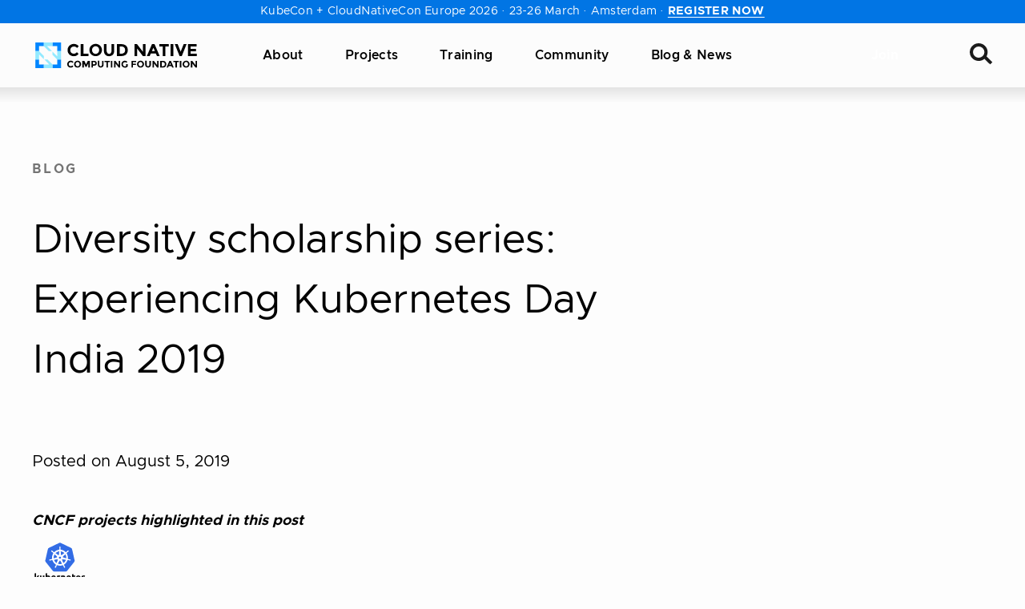

--- FILE ---
content_type: text/html; charset=UTF-8
request_url: https://www.cncf.io/blog/2019/08/05/diversity-scholarship-series-experiencing-kubernetes-day-india-2019/
body_size: 43893
content:
<!DOCTYPE html>
<html lang="en-US" class="no-focus-outline">

	<head>
		<meta charset="UTF-8">
		<meta name="viewport" content="width=device-width, initial-scale=1">
		<title>Diversity scholarship series: Experiencing Kubernetes Day India 2019 | CNCF</title>

<!-- The SEO Framework by Sybre Waaijer -->
<meta name="robots" content="max-snippet:-1,max-image-preview:standard,max-video-preview:-1" />
<link rel="canonical" href="https://www.cncf.io/blog/2019/08/05/diversity-scholarship-series-experiencing-kubernetes-day-india-2019/" />
<meta name="description" content="Guest post by Atibhi Agrawal, originally published on Medium. I had been hearing the buzzword Kubernetes and cloud computing for a long time but I had no idea…" />
<meta property="og:type" content="article" />
<meta property="og:locale" content="en_US" />
<meta property="og:site_name" content="CNCF" />
<meta property="og:title" content="Diversity scholarship series: Experiencing Kubernetes Day India 2019" />
<meta property="og:description" content="Guest post by Atibhi Agrawal, originally published on Medium. I had been hearing the buzzword Kubernetes and cloud computing for a long time but I had no idea what it was. One day my senior Rajula…" />
<meta property="og:url" content="https://www.cncf.io/blog/2019/08/05/diversity-scholarship-series-experiencing-kubernetes-day-india-2019/" />
<meta property="og:image" content="https://www.cncf.io/wp-content/uploads/2020/08/1TfV6aWUDr2qWNeE5R8xVlg-1.jpeg" />
<meta property="og:image:width" content="688" />
<meta property="og:image:height" content="1041" />
<meta property="article:published_time" content="2019-08-05T15:30:32+00:00" />
<meta property="article:modified_time" content="2024-11-06T13:01:09+00:00" />
<meta name="twitter:card" content="summary_large_image" />
<meta name="twitter:site" content="@cloudnativefdn" />
<meta name="twitter:title" content="Diversity scholarship series: Experiencing Kubernetes Day India 2019" />
<meta name="twitter:description" content="Guest post by Atibhi Agrawal, originally published on Medium. I had been hearing the buzzword Kubernetes and cloud computing for a long time but I had no idea what it was. One day my senior Rajula…" />
<meta name="twitter:image" content="https://www.cncf.io/wp-content/uploads/2020/08/1TfV6aWUDr2qWNeE5R8xVlg-1.jpeg" />
<script type="application/ld+json">{"@context":"https://schema.org","@graph":[{"@type":"WebSite","@id":"https://www.cncf.io/#/schema/WebSite","url":"https://www.cncf.io/","name":"CNCF","inLanguage":"en-US","potentialAction":{"@type":"SearchAction","target":{"@type":"EntryPoint","urlTemplate":"https://www.cncf.io/search/{search_term_string}/"},"query-input":"required name=search_term_string"},"publisher":{"@type":"Organization","@id":"https://www.cncf.io/#/schema/Organization","name":"CNCF","url":"https://www.cncf.io/","sameAs":["https://www.facebook.com/CloudNativeComputingFoundation/","https://twitter.com/cloudnativefdn","https://www.instagram.com/humans.of.cloudnative/","https://www.youtube.com/c/cloudnativefdn","https://www.linkedin.com/company/cloud-native-computing-foundation/"],"logo":{"@type":"ImageObject","url":"https://www.cncf.io/wp-content/uploads/2022/11/cncf-logo-stacked.png","contentUrl":"https://www.cncf.io/wp-content/uploads/2022/11/cncf-logo-stacked.png","width":1293,"height":762,"contentSize":"12810"}}},{"@type":"WebPage","@id":"https://www.cncf.io/blog/2019/08/05/diversity-scholarship-series-experiencing-kubernetes-day-india-2019/","url":"https://www.cncf.io/blog/2019/08/05/diversity-scholarship-series-experiencing-kubernetes-day-india-2019/","name":"Diversity scholarship series: Experiencing Kubernetes Day India 2019 | CNCF","description":"Guest post by Atibhi Agrawal, originally published on Medium. I had been hearing the buzzword Kubernetes and cloud computing for a long time but I had no idea…","inLanguage":"en-US","isPartOf":{"@id":"https://www.cncf.io/#/schema/WebSite"},"breadcrumb":{"@type":"BreadcrumbList","@id":"https://www.cncf.io/#/schema/BreadcrumbList","itemListElement":[{"@type":"ListItem","position":1,"item":"https://www.cncf.io/","name":"CNCF"},{"@type":"ListItem","position":2,"item":"https://www.cncf.io/blog/","name":"Category: Blog"},{"@type":"ListItem","position":3,"name":"Diversity scholarship series: Experiencing Kubernetes Day India 2019"}]},"potentialAction":{"@type":"ReadAction","target":"https://www.cncf.io/blog/2019/08/05/diversity-scholarship-series-experiencing-kubernetes-day-india-2019/"},"datePublished":"2019-08-05T15:30:32+00:00","dateModified":"2024-11-06T13:01:09+00:00","author":{"@type":"Person","@id":"https://www.cncf.io/#/schema/Person/41963a070c42e392e33ef0fb58b82482","name":"CNCF"}}]}</script>
<!-- / The SEO Framework by Sybre Waaijer | 10.23ms meta | 0.13ms boot -->

<link rel='dns-prefetch' href='//lfx-segment.platform.linuxfoundation.org' />
<link rel='dns-prefetch' href='//www.cncf.io' />
<link rel='dns-prefetch' href='//js.hs-scripts.com' />
<link crossorigin href='//js.hscollectedforms.net' rel='preconnect' />
<link crossorigin href='//js.hs-banner.com' rel='preconnect' />
<link crossorigin href='//js.hs-analytics.net' rel='preconnect' />
<link crossorigin href='//js.hsforms.net' rel='preconnect' />
<link crossorigin href='//js.hs-scripts.com' rel='preconnect' />
<link crossorigin href='//landscape.cncf.io' rel='preconnect' />
<link crossorigin href='//cmp.osano.com' rel='preconnect' />
<link crossorigin href='//consent.api.osano.com' rel='preconnect' />
<link crossorigin href='//www.googletagmanager.com' rel='preconnect' />
<link crossorigin href='//www.gstatic.com' rel='preconnect' />
<link crossorigin href='//browser-update.org' rel='preconnect' />
<link crossorigin href='//js-agent.newrelic.com' rel='preconnect' />
<style id='wp-img-auto-sizes-contain-inline-css'>
img:is([sizes=auto i],[sizes^="auto," i]){contain-intrinsic-size:3000px 1500px}
/*# sourceURL=wp-img-auto-sizes-contain-inline-css */
</style>
<style id='wp-block-library-inline-css'>
:root{--wp-block-synced-color:#7a00df;--wp-block-synced-color--rgb:122,0,223;--wp-bound-block-color:var(--wp-block-synced-color);--wp-editor-canvas-background:#ddd;--wp-admin-theme-color:#007cba;--wp-admin-theme-color--rgb:0,124,186;--wp-admin-theme-color-darker-10:#006ba1;--wp-admin-theme-color-darker-10--rgb:0,107,160.5;--wp-admin-theme-color-darker-20:#005a87;--wp-admin-theme-color-darker-20--rgb:0,90,135;--wp-admin-border-width-focus:2px}@media (min-resolution:192dpi){:root{--wp-admin-border-width-focus:1.5px}}.wp-element-button{cursor:pointer}:root .has-very-light-gray-background-color{background-color:#eee}:root .has-very-dark-gray-background-color{background-color:#313131}:root .has-very-light-gray-color{color:#eee}:root .has-very-dark-gray-color{color:#313131}:root .has-vivid-green-cyan-to-vivid-cyan-blue-gradient-background{background:linear-gradient(135deg,#00d084,#0693e3)}:root .has-purple-crush-gradient-background{background:linear-gradient(135deg,#34e2e4,#4721fb 50%,#ab1dfe)}:root .has-hazy-dawn-gradient-background{background:linear-gradient(135deg,#faaca8,#dad0ec)}:root .has-subdued-olive-gradient-background{background:linear-gradient(135deg,#fafae1,#67a671)}:root .has-atomic-cream-gradient-background{background:linear-gradient(135deg,#fdd79a,#004a59)}:root .has-nightshade-gradient-background{background:linear-gradient(135deg,#330968,#31cdcf)}:root .has-midnight-gradient-background{background:linear-gradient(135deg,#020381,#2874fc)}:root{--wp--preset--font-size--normal:16px;--wp--preset--font-size--huge:42px}.has-regular-font-size{font-size:1em}.has-larger-font-size{font-size:2.625em}.has-normal-font-size{font-size:var(--wp--preset--font-size--normal)}.has-huge-font-size{font-size:var(--wp--preset--font-size--huge)}.has-text-align-center{text-align:center}.has-text-align-left{text-align:left}.has-text-align-right{text-align:right}.has-fit-text{white-space:nowrap!important}#end-resizable-editor-section{display:none}.aligncenter{clear:both}.items-justified-left{justify-content:flex-start}.items-justified-center{justify-content:center}.items-justified-right{justify-content:flex-end}.items-justified-space-between{justify-content:space-between}.screen-reader-text{border:0;clip-path:inset(50%);height:1px;margin:-1px;overflow:hidden;padding:0;position:absolute;width:1px;word-wrap:normal!important}.screen-reader-text:focus{background-color:#ddd;clip-path:none;color:#444;display:block;font-size:1em;height:auto;left:5px;line-height:normal;padding:15px 23px 14px;text-decoration:none;top:5px;width:auto;z-index:100000}html :where(.has-border-color){border-style:solid}html :where([style*=border-top-color]){border-top-style:solid}html :where([style*=border-right-color]){border-right-style:solid}html :where([style*=border-bottom-color]){border-bottom-style:solid}html :where([style*=border-left-color]){border-left-style:solid}html :where([style*=border-width]){border-style:solid}html :where([style*=border-top-width]){border-top-style:solid}html :where([style*=border-right-width]){border-right-style:solid}html :where([style*=border-bottom-width]){border-bottom-style:solid}html :where([style*=border-left-width]){border-left-style:solid}html :where(img[class*=wp-image-]){height:auto;max-width:100%}:where(figure){margin:0 0 1em}html :where(.is-position-sticky){--wp-admin--admin-bar--position-offset:var(--wp-admin--admin-bar--height,0px)}@media screen and (max-width:600px){html :where(.is-position-sticky){--wp-admin--admin-bar--position-offset:0px}}

/*# sourceURL=wp-block-library-inline-css */
</style><style id='wp-block-image-inline-css'>
.wp-block-image>a,.wp-block-image>figure>a{display:inline-block}.wp-block-image img{box-sizing:border-box;height:auto;max-width:100%;vertical-align:bottom}@media not (prefers-reduced-motion){.wp-block-image img.hide{visibility:hidden}.wp-block-image img.show{animation:show-content-image .4s}}.wp-block-image[style*=border-radius] img,.wp-block-image[style*=border-radius]>a{border-radius:inherit}.wp-block-image.has-custom-border img{box-sizing:border-box}.wp-block-image.aligncenter{text-align:center}.wp-block-image.alignfull>a,.wp-block-image.alignwide>a{width:100%}.wp-block-image.alignfull img,.wp-block-image.alignwide img{height:auto;width:100%}.wp-block-image .aligncenter,.wp-block-image .alignleft,.wp-block-image .alignright,.wp-block-image.aligncenter,.wp-block-image.alignleft,.wp-block-image.alignright{display:table}.wp-block-image .aligncenter>figcaption,.wp-block-image .alignleft>figcaption,.wp-block-image .alignright>figcaption,.wp-block-image.aligncenter>figcaption,.wp-block-image.alignleft>figcaption,.wp-block-image.alignright>figcaption{caption-side:bottom;display:table-caption}.wp-block-image .alignleft{float:left;margin:.5em 1em .5em 0}.wp-block-image .alignright{float:right;margin:.5em 0 .5em 1em}.wp-block-image .aligncenter{margin-left:auto;margin-right:auto}.wp-block-image :where(figcaption){margin-bottom:1em;margin-top:.5em}.wp-block-image.is-style-circle-mask img{border-radius:9999px}@supports ((-webkit-mask-image:none) or (mask-image:none)) or (-webkit-mask-image:none){.wp-block-image.is-style-circle-mask img{border-radius:0;-webkit-mask-image:url('data:image/svg+xml;utf8,<svg viewBox="0 0 100 100" xmlns="http://www.w3.org/2000/svg"><circle cx="50" cy="50" r="50"/></svg>');mask-image:url('data:image/svg+xml;utf8,<svg viewBox="0 0 100 100" xmlns="http://www.w3.org/2000/svg"><circle cx="50" cy="50" r="50"/></svg>');mask-mode:alpha;-webkit-mask-position:center;mask-position:center;-webkit-mask-repeat:no-repeat;mask-repeat:no-repeat;-webkit-mask-size:contain;mask-size:contain}}:root :where(.wp-block-image.is-style-rounded img,.wp-block-image .is-style-rounded img){border-radius:9999px}.wp-block-image figure{margin:0}.wp-lightbox-container{display:flex;flex-direction:column;position:relative}.wp-lightbox-container img{cursor:zoom-in}.wp-lightbox-container img:hover+button{opacity:1}.wp-lightbox-container button{align-items:center;backdrop-filter:blur(16px) saturate(180%);background-color:#5a5a5a40;border:none;border-radius:4px;cursor:zoom-in;display:flex;height:20px;justify-content:center;opacity:0;padding:0;position:absolute;right:16px;text-align:center;top:16px;width:20px;z-index:100}@media not (prefers-reduced-motion){.wp-lightbox-container button{transition:opacity .2s ease}}.wp-lightbox-container button:focus-visible{outline:3px auto #5a5a5a40;outline:3px auto -webkit-focus-ring-color;outline-offset:3px}.wp-lightbox-container button:hover{cursor:pointer;opacity:1}.wp-lightbox-container button:focus{opacity:1}.wp-lightbox-container button:focus,.wp-lightbox-container button:hover,.wp-lightbox-container button:not(:hover):not(:active):not(.has-background){background-color:#5a5a5a40;border:none}.wp-lightbox-overlay{box-sizing:border-box;cursor:zoom-out;height:100vh;left:0;overflow:hidden;position:fixed;top:0;visibility:hidden;width:100%;z-index:100000}.wp-lightbox-overlay .close-button{align-items:center;cursor:pointer;display:flex;justify-content:center;min-height:40px;min-width:40px;padding:0;position:absolute;right:calc(env(safe-area-inset-right) + 16px);top:calc(env(safe-area-inset-top) + 16px);z-index:5000000}.wp-lightbox-overlay .close-button:focus,.wp-lightbox-overlay .close-button:hover,.wp-lightbox-overlay .close-button:not(:hover):not(:active):not(.has-background){background:none;border:none}.wp-lightbox-overlay .lightbox-image-container{height:var(--wp--lightbox-container-height);left:50%;overflow:hidden;position:absolute;top:50%;transform:translate(-50%,-50%);transform-origin:top left;width:var(--wp--lightbox-container-width);z-index:9999999999}.wp-lightbox-overlay .wp-block-image{align-items:center;box-sizing:border-box;display:flex;height:100%;justify-content:center;margin:0;position:relative;transform-origin:0 0;width:100%;z-index:3000000}.wp-lightbox-overlay .wp-block-image img{height:var(--wp--lightbox-image-height);min-height:var(--wp--lightbox-image-height);min-width:var(--wp--lightbox-image-width);width:var(--wp--lightbox-image-width)}.wp-lightbox-overlay .wp-block-image figcaption{display:none}.wp-lightbox-overlay button{background:none;border:none}.wp-lightbox-overlay .scrim{background-color:#fff;height:100%;opacity:.9;position:absolute;width:100%;z-index:2000000}.wp-lightbox-overlay.active{visibility:visible}@media not (prefers-reduced-motion){.wp-lightbox-overlay.active{animation:turn-on-visibility .25s both}.wp-lightbox-overlay.active img{animation:turn-on-visibility .35s both}.wp-lightbox-overlay.show-closing-animation:not(.active){animation:turn-off-visibility .35s both}.wp-lightbox-overlay.show-closing-animation:not(.active) img{animation:turn-off-visibility .25s both}.wp-lightbox-overlay.zoom.active{animation:none;opacity:1;visibility:visible}.wp-lightbox-overlay.zoom.active .lightbox-image-container{animation:lightbox-zoom-in .4s}.wp-lightbox-overlay.zoom.active .lightbox-image-container img{animation:none}.wp-lightbox-overlay.zoom.active .scrim{animation:turn-on-visibility .4s forwards}.wp-lightbox-overlay.zoom.show-closing-animation:not(.active){animation:none}.wp-lightbox-overlay.zoom.show-closing-animation:not(.active) .lightbox-image-container{animation:lightbox-zoom-out .4s}.wp-lightbox-overlay.zoom.show-closing-animation:not(.active) .lightbox-image-container img{animation:none}.wp-lightbox-overlay.zoom.show-closing-animation:not(.active) .scrim{animation:turn-off-visibility .4s forwards}}@keyframes show-content-image{0%{visibility:hidden}99%{visibility:hidden}to{visibility:visible}}@keyframes turn-on-visibility{0%{opacity:0}to{opacity:1}}@keyframes turn-off-visibility{0%{opacity:1;visibility:visible}99%{opacity:0;visibility:visible}to{opacity:0;visibility:hidden}}@keyframes lightbox-zoom-in{0%{transform:translate(calc((-100vw + var(--wp--lightbox-scrollbar-width))/2 + var(--wp--lightbox-initial-left-position)),calc(-50vh + var(--wp--lightbox-initial-top-position))) scale(var(--wp--lightbox-scale))}to{transform:translate(-50%,-50%) scale(1)}}@keyframes lightbox-zoom-out{0%{transform:translate(-50%,-50%) scale(1);visibility:visible}99%{visibility:visible}to{transform:translate(calc((-100vw + var(--wp--lightbox-scrollbar-width))/2 + var(--wp--lightbox-initial-left-position)),calc(-50vh + var(--wp--lightbox-initial-top-position))) scale(var(--wp--lightbox-scale));visibility:hidden}}
/*# sourceURL=https://www.cncf.io/wp/wp-includes/blocks/image/style.min.css */
</style>
<style id='wp-block-image-theme-inline-css'>
:root :where(.wp-block-image figcaption){color:#555;font-size:13px;text-align:center}.is-dark-theme :root :where(.wp-block-image figcaption){color:#ffffffa6}.wp-block-image{margin:0 0 1em}
/*# sourceURL=https://www.cncf.io/wp/wp-includes/blocks/image/theme.min.css */
</style>
<style id='wp-block-paragraph-inline-css'>
.is-small-text{font-size:.875em}.is-regular-text{font-size:1em}.is-large-text{font-size:2.25em}.is-larger-text{font-size:3em}.has-drop-cap:not(:focus):first-letter{float:left;font-size:8.4em;font-style:normal;font-weight:100;line-height:.68;margin:.05em .1em 0 0;text-transform:uppercase}body.rtl .has-drop-cap:not(:focus):first-letter{float:none;margin-left:.1em}p.has-drop-cap.has-background{overflow:hidden}:root :where(p.has-background){padding:1.25em 2.375em}:where(p.has-text-color:not(.has-link-color)) a{color:inherit}p.has-text-align-left[style*="writing-mode:vertical-lr"],p.has-text-align-right[style*="writing-mode:vertical-rl"]{rotate:180deg}
/*# sourceURL=https://www.cncf.io/wp/wp-includes/blocks/paragraph/style.min.css */
</style>
<style id='global-styles-inline-css'>
:root{--wp--preset--aspect-ratio--square: 1;--wp--preset--aspect-ratio--4-3: 4/3;--wp--preset--aspect-ratio--3-4: 3/4;--wp--preset--aspect-ratio--3-2: 3/2;--wp--preset--aspect-ratio--2-3: 2/3;--wp--preset--aspect-ratio--16-9: 16/9;--wp--preset--aspect-ratio--9-16: 9/16;--wp--preset--color--black: #000000;--wp--preset--color--cyan-bluish-gray: #abb8c3;--wp--preset--color--white: #FFFFFF;--wp--preset--color--pale-pink: #f78da7;--wp--preset--color--vivid-red: #cf2e2e;--wp--preset--color--luminous-vivid-orange: #ff6900;--wp--preset--color--luminous-vivid-amber: #fcb900;--wp--preset--color--light-green-cyan: #7bdcb5;--wp--preset--color--vivid-green-cyan: #00d084;--wp--preset--color--pale-cyan-blue: #8ed1fc;--wp--preset--color--vivid-cyan-blue: #0693e3;--wp--preset--color--vivid-purple: #9b51e0;--wp--preset--color--pink-400: #d62293;--wp--preset--color--tertiary-400: #62a1ff;--wp--preset--color--gray-700: #747474;--wp--preset--color--gray-500: #c4c4c4;--wp--preset--color--gray-400: #e6e6e6;--wp--preset--color--gray-300: #eeeeee;--wp--preset--color--gray-200: #f8f8f8;--wp--preset--color--gray-100: #fcfcfc;--wp--preset--color--gray-050: #fdfdfd;--wp--preset--color--purple: #4A23CC;--wp--preset--gradient--vivid-cyan-blue-to-vivid-purple: linear-gradient(135deg,rgb(6,147,227) 0%,rgb(155,81,224) 100%);--wp--preset--gradient--light-green-cyan-to-vivid-green-cyan: linear-gradient(135deg,rgb(122,220,180) 0%,rgb(0,208,130) 100%);--wp--preset--gradient--luminous-vivid-amber-to-luminous-vivid-orange: linear-gradient(135deg,rgb(252,185,0) 0%,rgb(255,105,0) 100%);--wp--preset--gradient--luminous-vivid-orange-to-vivid-red: linear-gradient(135deg,rgb(255,105,0) 0%,rgb(207,46,46) 100%);--wp--preset--gradient--very-light-gray-to-cyan-bluish-gray: linear-gradient(135deg,rgb(238,238,238) 0%,rgb(169,184,195) 100%);--wp--preset--gradient--cool-to-warm-spectrum: linear-gradient(135deg,rgb(74,234,220) 0%,rgb(151,120,209) 20%,rgb(207,42,186) 40%,rgb(238,44,130) 60%,rgb(251,105,98) 80%,rgb(254,248,76) 100%);--wp--preset--gradient--blush-light-purple: linear-gradient(135deg,rgb(255,206,236) 0%,rgb(152,150,240) 100%);--wp--preset--gradient--blush-bordeaux: linear-gradient(135deg,rgb(254,205,165) 0%,rgb(254,45,45) 50%,rgb(107,0,62) 100%);--wp--preset--gradient--luminous-dusk: linear-gradient(135deg,rgb(255,203,112) 0%,rgb(199,81,192) 50%,rgb(65,88,208) 100%);--wp--preset--gradient--pale-ocean: linear-gradient(135deg,rgb(255,245,203) 0%,rgb(182,227,212) 50%,rgb(51,167,181) 100%);--wp--preset--gradient--electric-grass: linear-gradient(135deg,rgb(202,248,128) 0%,rgb(113,206,126) 100%);--wp--preset--gradient--midnight: linear-gradient(135deg,rgb(2,3,129) 0%,rgb(40,116,252) 100%);--wp--preset--font-size--small: 14px;--wp--preset--font-size--medium: 18px;--wp--preset--font-size--large: 20px;--wp--preset--font-size--x-large: 42px;--wp--preset--font-size--extra-small: 10px;--wp--preset--font-size--normal: 16px;--wp--preset--font-size--larger: 24px;--wp--preset--font-size--extra-large: 36px;--wp--preset--font-size--extra-extra-large: 46px;--wp--preset--font-family--primary: Clarity City,-apple-system,BlinkMacSystemFont,Segoe UI,Helvetica,Arial,sans-serif,Roboto,Ubuntu,Apple Color Emoji,Segoe UI Emoji,Segoe UI Symbol;--wp--preset--font-family--serif: Source Serif Pro, Apple Garamond, Baskerville, Times New Roman, Droid Serif, Times, Source Serif Pro, serif;--wp--preset--spacing--20: 0.44rem;--wp--preset--spacing--30: 0.67rem;--wp--preset--spacing--40: 1rem;--wp--preset--spacing--50: 1.5rem;--wp--preset--spacing--60: 2.25rem;--wp--preset--spacing--70: 3.38rem;--wp--preset--spacing--80: 5.06rem;--wp--preset--shadow--natural: 6px 6px 9px rgba(0, 0, 0, 0.2);--wp--preset--shadow--deep: 12px 12px 50px rgba(0, 0, 0, 0.4);--wp--preset--shadow--sharp: 6px 6px 0px rgba(0, 0, 0, 0.2);--wp--preset--shadow--outlined: 6px 6px 0px -3px rgb(255, 255, 255), 6px 6px rgb(0, 0, 0);--wp--preset--shadow--crisp: 6px 6px 0px rgb(0, 0, 0);}.wp-block-button .wp-block-button__link{--wp--preset--color--pink-400: #d62293;--wp--preset--color--black: #000000;}:root { --wp--style--global--content-size: 1200px;--wp--style--global--wide-size: 1200px; }:where(body) { margin: 0; }.wp-site-blocks > .alignleft { float: left; margin-right: 2em; }.wp-site-blocks > .alignright { float: right; margin-left: 2em; }.wp-site-blocks > .aligncenter { justify-content: center; margin-left: auto; margin-right: auto; }:where(.is-layout-flex){gap: 0.5em;}:where(.is-layout-grid){gap: 0.5em;}.is-layout-flow > .alignleft{float: left;margin-inline-start: 0;margin-inline-end: 2em;}.is-layout-flow > .alignright{float: right;margin-inline-start: 2em;margin-inline-end: 0;}.is-layout-flow > .aligncenter{margin-left: auto !important;margin-right: auto !important;}.is-layout-constrained > .alignleft{float: left;margin-inline-start: 0;margin-inline-end: 2em;}.is-layout-constrained > .alignright{float: right;margin-inline-start: 2em;margin-inline-end: 0;}.is-layout-constrained > .aligncenter{margin-left: auto !important;margin-right: auto !important;}.is-layout-constrained > :where(:not(.alignleft):not(.alignright):not(.alignfull)){max-width: var(--wp--style--global--content-size);margin-left: auto !important;margin-right: auto !important;}.is-layout-constrained > .alignwide{max-width: var(--wp--style--global--wide-size);}body .is-layout-flex{display: flex;}.is-layout-flex{flex-wrap: wrap;align-items: center;}.is-layout-flex > :is(*, div){margin: 0;}body .is-layout-grid{display: grid;}.is-layout-grid > :is(*, div){margin: 0;}body{background-color: var(--wp--preset--color--gray-050);color: var(--wp--preset--color--black);font-family: var(--wp--preset--font-family--primary);font-weight: 400;padding-top: 0px;padding-right: 0px;padding-bottom: 0px;padding-left: 0px;text-decoration: none;}a:where(:not(.wp-element-button)){color: var(--wp--preset--color--pink-400);font-weight: 700;text-decoration: none;}h1, h2, h3, h4, h5, h6{color: var(--wp--preset--color--black);font-weight: 700;}:root :where(.wp-element-button, .wp-block-button__link){background-color: var(--wp--preset--color--pink-400);border-radius: 5px;border-width: 0;color: var(--wp--preset--color--white);font-family: inherit;font-size: 16px;font-style: inherit;font-weight: 700;letter-spacing: 0.02em;line-height: 18px;padding-top: 11px;padding-right: 40px;padding-bottom: 11px;padding-left: 40px;text-decoration: none;text-transform: uppercase;}:root :where(.wp-element-button:visited, .wp-block-button__link:visited){color: var(--wp--preset--color--white);text-decoration: none;}:root :where(.wp-element-button:hover, .wp-block-button__link:hover){background-color: #c53490;color: var(--wp--preset--color--white);text-decoration: none;}.has-black-color{color: var(--wp--preset--color--black) !important;}.has-cyan-bluish-gray-color{color: var(--wp--preset--color--cyan-bluish-gray) !important;}.has-white-color{color: var(--wp--preset--color--white) !important;}.has-pale-pink-color{color: var(--wp--preset--color--pale-pink) !important;}.has-vivid-red-color{color: var(--wp--preset--color--vivid-red) !important;}.has-luminous-vivid-orange-color{color: var(--wp--preset--color--luminous-vivid-orange) !important;}.has-luminous-vivid-amber-color{color: var(--wp--preset--color--luminous-vivid-amber) !important;}.has-light-green-cyan-color{color: var(--wp--preset--color--light-green-cyan) !important;}.has-vivid-green-cyan-color{color: var(--wp--preset--color--vivid-green-cyan) !important;}.has-pale-cyan-blue-color{color: var(--wp--preset--color--pale-cyan-blue) !important;}.has-vivid-cyan-blue-color{color: var(--wp--preset--color--vivid-cyan-blue) !important;}.has-vivid-purple-color{color: var(--wp--preset--color--vivid-purple) !important;}.has-pink-400-color{color: var(--wp--preset--color--pink-400) !important;}.has-tertiary-400-color{color: var(--wp--preset--color--tertiary-400) !important;}.has-gray-700-color{color: var(--wp--preset--color--gray-700) !important;}.has-gray-500-color{color: var(--wp--preset--color--gray-500) !important;}.has-gray-400-color{color: var(--wp--preset--color--gray-400) !important;}.has-gray-300-color{color: var(--wp--preset--color--gray-300) !important;}.has-gray-200-color{color: var(--wp--preset--color--gray-200) !important;}.has-gray-100-color{color: var(--wp--preset--color--gray-100) !important;}.has-gray-050-color{color: var(--wp--preset--color--gray-050) !important;}.has-purple-color{color: var(--wp--preset--color--purple) !important;}.has-black-background-color{background-color: var(--wp--preset--color--black) !important;}.has-cyan-bluish-gray-background-color{background-color: var(--wp--preset--color--cyan-bluish-gray) !important;}.has-white-background-color{background-color: var(--wp--preset--color--white) !important;}.has-pale-pink-background-color{background-color: var(--wp--preset--color--pale-pink) !important;}.has-vivid-red-background-color{background-color: var(--wp--preset--color--vivid-red) !important;}.has-luminous-vivid-orange-background-color{background-color: var(--wp--preset--color--luminous-vivid-orange) !important;}.has-luminous-vivid-amber-background-color{background-color: var(--wp--preset--color--luminous-vivid-amber) !important;}.has-light-green-cyan-background-color{background-color: var(--wp--preset--color--light-green-cyan) !important;}.has-vivid-green-cyan-background-color{background-color: var(--wp--preset--color--vivid-green-cyan) !important;}.has-pale-cyan-blue-background-color{background-color: var(--wp--preset--color--pale-cyan-blue) !important;}.has-vivid-cyan-blue-background-color{background-color: var(--wp--preset--color--vivid-cyan-blue) !important;}.has-vivid-purple-background-color{background-color: var(--wp--preset--color--vivid-purple) !important;}.has-pink-400-background-color{background-color: var(--wp--preset--color--pink-400) !important;}.has-tertiary-400-background-color{background-color: var(--wp--preset--color--tertiary-400) !important;}.has-gray-700-background-color{background-color: var(--wp--preset--color--gray-700) !important;}.has-gray-500-background-color{background-color: var(--wp--preset--color--gray-500) !important;}.has-gray-400-background-color{background-color: var(--wp--preset--color--gray-400) !important;}.has-gray-300-background-color{background-color: var(--wp--preset--color--gray-300) !important;}.has-gray-200-background-color{background-color: var(--wp--preset--color--gray-200) !important;}.has-gray-100-background-color{background-color: var(--wp--preset--color--gray-100) !important;}.has-gray-050-background-color{background-color: var(--wp--preset--color--gray-050) !important;}.has-purple-background-color{background-color: var(--wp--preset--color--purple) !important;}.has-black-border-color{border-color: var(--wp--preset--color--black) !important;}.has-cyan-bluish-gray-border-color{border-color: var(--wp--preset--color--cyan-bluish-gray) !important;}.has-white-border-color{border-color: var(--wp--preset--color--white) !important;}.has-pale-pink-border-color{border-color: var(--wp--preset--color--pale-pink) !important;}.has-vivid-red-border-color{border-color: var(--wp--preset--color--vivid-red) !important;}.has-luminous-vivid-orange-border-color{border-color: var(--wp--preset--color--luminous-vivid-orange) !important;}.has-luminous-vivid-amber-border-color{border-color: var(--wp--preset--color--luminous-vivid-amber) !important;}.has-light-green-cyan-border-color{border-color: var(--wp--preset--color--light-green-cyan) !important;}.has-vivid-green-cyan-border-color{border-color: var(--wp--preset--color--vivid-green-cyan) !important;}.has-pale-cyan-blue-border-color{border-color: var(--wp--preset--color--pale-cyan-blue) !important;}.has-vivid-cyan-blue-border-color{border-color: var(--wp--preset--color--vivid-cyan-blue) !important;}.has-vivid-purple-border-color{border-color: var(--wp--preset--color--vivid-purple) !important;}.has-pink-400-border-color{border-color: var(--wp--preset--color--pink-400) !important;}.has-tertiary-400-border-color{border-color: var(--wp--preset--color--tertiary-400) !important;}.has-gray-700-border-color{border-color: var(--wp--preset--color--gray-700) !important;}.has-gray-500-border-color{border-color: var(--wp--preset--color--gray-500) !important;}.has-gray-400-border-color{border-color: var(--wp--preset--color--gray-400) !important;}.has-gray-300-border-color{border-color: var(--wp--preset--color--gray-300) !important;}.has-gray-200-border-color{border-color: var(--wp--preset--color--gray-200) !important;}.has-gray-100-border-color{border-color: var(--wp--preset--color--gray-100) !important;}.has-gray-050-border-color{border-color: var(--wp--preset--color--gray-050) !important;}.has-purple-border-color{border-color: var(--wp--preset--color--purple) !important;}.has-vivid-cyan-blue-to-vivid-purple-gradient-background{background: var(--wp--preset--gradient--vivid-cyan-blue-to-vivid-purple) !important;}.has-light-green-cyan-to-vivid-green-cyan-gradient-background{background: var(--wp--preset--gradient--light-green-cyan-to-vivid-green-cyan) !important;}.has-luminous-vivid-amber-to-luminous-vivid-orange-gradient-background{background: var(--wp--preset--gradient--luminous-vivid-amber-to-luminous-vivid-orange) !important;}.has-luminous-vivid-orange-to-vivid-red-gradient-background{background: var(--wp--preset--gradient--luminous-vivid-orange-to-vivid-red) !important;}.has-very-light-gray-to-cyan-bluish-gray-gradient-background{background: var(--wp--preset--gradient--very-light-gray-to-cyan-bluish-gray) !important;}.has-cool-to-warm-spectrum-gradient-background{background: var(--wp--preset--gradient--cool-to-warm-spectrum) !important;}.has-blush-light-purple-gradient-background{background: var(--wp--preset--gradient--blush-light-purple) !important;}.has-blush-bordeaux-gradient-background{background: var(--wp--preset--gradient--blush-bordeaux) !important;}.has-luminous-dusk-gradient-background{background: var(--wp--preset--gradient--luminous-dusk) !important;}.has-pale-ocean-gradient-background{background: var(--wp--preset--gradient--pale-ocean) !important;}.has-electric-grass-gradient-background{background: var(--wp--preset--gradient--electric-grass) !important;}.has-midnight-gradient-background{background: var(--wp--preset--gradient--midnight) !important;}.has-small-font-size{font-size: var(--wp--preset--font-size--small) !important;}.has-medium-font-size{font-size: var(--wp--preset--font-size--medium) !important;}.has-large-font-size{font-size: var(--wp--preset--font-size--large) !important;}.has-x-large-font-size{font-size: var(--wp--preset--font-size--x-large) !important;}.has-extra-small-font-size{font-size: var(--wp--preset--font-size--extra-small) !important;}.has-normal-font-size{font-size: var(--wp--preset--font-size--normal) !important;}.has-larger-font-size{font-size: var(--wp--preset--font-size--larger) !important;}.has-extra-large-font-size{font-size: var(--wp--preset--font-size--extra-large) !important;}.has-extra-extra-large-font-size{font-size: var(--wp--preset--font-size--extra-extra-large) !important;}.has-primary-font-family{font-family: var(--wp--preset--font-family--primary) !important;}.has-serif-font-family{font-family: var(--wp--preset--font-family--serif) !important;}.wp-block-button .wp-block-button__link.has-pink-400-color{color: var(--wp--preset--color--pink-400) !important;}.wp-block-button .wp-block-button__link.has-black-color{color: var(--wp--preset--color--black) !important;}.wp-block-button .wp-block-button__link.has-pink-400-background-color{background-color: var(--wp--preset--color--pink-400) !important;}.wp-block-button .wp-block-button__link.has-black-background-color{background-color: var(--wp--preset--color--black) !important;}.wp-block-button .wp-block-button__link.has-pink-400-border-color{border-color: var(--wp--preset--color--pink-400) !important;}.wp-block-button .wp-block-button__link.has-black-border-color{border-color: var(--wp--preset--color--black) !important;}
/*# sourceURL=global-styles-inline-css */
</style>

<link rel='stylesheet' id='main-css' href='https://www.cncf.io/wp-content/themes/cncf-twenty-two/build/styles.min.css?ver=1769322150' media='all' />
<style id='wp-block-button-inline-css'>
.wp-block-button__link{align-content:center;box-sizing:border-box;cursor:pointer;display:inline-block;height:100%;text-align:center;word-break:break-word}.wp-block-button__link.aligncenter{text-align:center}.wp-block-button__link.alignright{text-align:right}:where(.wp-block-button__link){border-radius:9999px;box-shadow:none;padding:calc(.667em + 2px) calc(1.333em + 2px);text-decoration:none}.wp-block-button[style*=text-decoration] .wp-block-button__link{text-decoration:inherit}.wp-block-buttons>.wp-block-button.has-custom-width{max-width:none}.wp-block-buttons>.wp-block-button.has-custom-width .wp-block-button__link{width:100%}.wp-block-buttons>.wp-block-button.has-custom-font-size .wp-block-button__link{font-size:inherit}.wp-block-buttons>.wp-block-button.wp-block-button__width-25{width:calc(25% - var(--wp--style--block-gap, .5em)*.75)}.wp-block-buttons>.wp-block-button.wp-block-button__width-50{width:calc(50% - var(--wp--style--block-gap, .5em)*.5)}.wp-block-buttons>.wp-block-button.wp-block-button__width-75{width:calc(75% - var(--wp--style--block-gap, .5em)*.25)}.wp-block-buttons>.wp-block-button.wp-block-button__width-100{flex-basis:100%;width:100%}.wp-block-buttons.is-vertical>.wp-block-button.wp-block-button__width-25{width:25%}.wp-block-buttons.is-vertical>.wp-block-button.wp-block-button__width-50{width:50%}.wp-block-buttons.is-vertical>.wp-block-button.wp-block-button__width-75{width:75%}.wp-block-button.is-style-squared,.wp-block-button__link.wp-block-button.is-style-squared{border-radius:0}.wp-block-button.no-border-radius,.wp-block-button__link.no-border-radius{border-radius:0!important}:root :where(.wp-block-button .wp-block-button__link.is-style-outline),:root :where(.wp-block-button.is-style-outline>.wp-block-button__link){border:2px solid;padding:.667em 1.333em}:root :where(.wp-block-button .wp-block-button__link.is-style-outline:not(.has-text-color)),:root :where(.wp-block-button.is-style-outline>.wp-block-button__link:not(.has-text-color)){color:currentColor}:root :where(.wp-block-button .wp-block-button__link.is-style-outline:not(.has-background)),:root :where(.wp-block-button.is-style-outline>.wp-block-button__link:not(.has-background)){background-color:initial;background-image:none}
/*# sourceURL=https://www.cncf.io/wp/wp-includes/blocks/button/style.min.css */
</style>
<style id='wp-block-buttons-inline-css'>
.wp-block-buttons{box-sizing:border-box}.wp-block-buttons.is-vertical{flex-direction:column}.wp-block-buttons.is-vertical>.wp-block-button:last-child{margin-bottom:0}.wp-block-buttons>.wp-block-button{display:inline-block;margin:0}.wp-block-buttons.is-content-justification-left{justify-content:flex-start}.wp-block-buttons.is-content-justification-left.is-vertical{align-items:flex-start}.wp-block-buttons.is-content-justification-center{justify-content:center}.wp-block-buttons.is-content-justification-center.is-vertical{align-items:center}.wp-block-buttons.is-content-justification-right{justify-content:flex-end}.wp-block-buttons.is-content-justification-right.is-vertical{align-items:flex-end}.wp-block-buttons.is-content-justification-space-between{justify-content:space-between}.wp-block-buttons.aligncenter{text-align:center}.wp-block-buttons:not(.is-content-justification-space-between,.is-content-justification-right,.is-content-justification-left,.is-content-justification-center) .wp-block-button.aligncenter{margin-left:auto;margin-right:auto;width:100%}.wp-block-buttons[style*=text-decoration] .wp-block-button,.wp-block-buttons[style*=text-decoration] .wp-block-button__link{text-decoration:inherit}.wp-block-buttons.has-custom-font-size .wp-block-button__link{font-size:inherit}.wp-block-buttons .wp-block-button__link{width:100%}.wp-block-button.aligncenter{text-align:center}
/*# sourceURL=https://www.cncf.io/wp/wp-includes/blocks/buttons/style.min.css */
</style>
<script src="https://lfx-segment.platform.linuxfoundation.org/latest/lfx-segment-analytics.min.js" id="lfx-segment-js"></script>
<script id="lfx-segment-js-after">
if(window.LfxAnalytics&&window.LfxAnalytics.LfxSegmentsAnalytics){var analytics=window.LfxAnalytics.LfxSegmentsAnalytics.getInstance();analytics.init().then(function(){}).catch(function(error){console.error('Failed to initialize analytics:',error)});}else{console.warn('LfxAnalytics not found');}
//# sourceURL=lfx-segment-js-after
</script>
<script id="osano-js" data-type="lazy" data-src="https://cmp.osano.com/16A0DbT9yDNIaQkvZ/c3494b1e-ff3a-436f-978d-842e9a0bed27/osano.js?ver=1"></script>
<link rel="https://api.w.org/" href="https://www.cncf.io/wp-json/" /><link rel="alternate" title="JSON" type="application/json" href="https://www.cncf.io/wp-json/wp/v2/posts/48252" /><!-- Google Tag Manager -->
<script data-type="lazy" data-src="[data-uri]"></script>
<!-- End Google Tag Manager -->
			<!-- DO NOT COPY THIS SNIPPET! Start of Page Analytics Tracking for HubSpot WordPress plugin v11.3.37-->
			<script class="hsq-set-content-id" data-content-id="blog-post">
				var _hsq = _hsq || [];
				_hsq.push(["setContentType", "blog-post"]);
			</script>
			<!-- DO NOT COPY THIS SNIPPET! End of Page Analytics Tracking for HubSpot WordPress plugin -->
				<meta name='referrer' content='strict-origin-when-cross-origin' />
			<link rel="icon"
			href="https://www.cncf.io/wp-content/themes/cncf-twenty-two/images/favicon.ico"
			sizes="any">
		<link rel="icon"
			href="https://www.cncf.io/wp-content/themes/cncf-twenty-two/images/favicon.svg"
			sizes="any" type="image/svg+xml">
		<link rel="apple-touch-icon"
			href="https://www.cncf.io/wp-content/themes/cncf-twenty-two/images/apple-touch-icon.png">
		<link rel="manifest"
			href="https://www.cncf.io/wp-content/themes/cncf-twenty-two/images/manifest.webmanifest">
		<meta name="theme-color" content="#000000">
		<meta http-equiv="X-UA-Compatible" content="IE=edge"><script type="text/javascript">(window.NREUM||(NREUM={})).init={ajax:{deny_list:["bam.nr-data.net"]},feature_flags:["soft_nav"]};(window.NREUM||(NREUM={})).loader_config={licenseKey:"NRJS-97e2229449e282c1bef",applicationID:"643908501",browserID:"653789889"};;/*! For license information please see nr-loader-rum-1.308.0.min.js.LICENSE.txt */
(()=>{var e,t,r={163:(e,t,r)=>{"use strict";r.d(t,{j:()=>E});var n=r(384),i=r(1741);var a=r(2555);r(860).K7.genericEvents;const s="experimental.resources",o="register",c=e=>{if(!e||"string"!=typeof e)return!1;try{document.createDocumentFragment().querySelector(e)}catch{return!1}return!0};var d=r(2614),u=r(944),l=r(8122);const f="[data-nr-mask]",g=e=>(0,l.a)(e,(()=>{const e={feature_flags:[],experimental:{allow_registered_children:!1,resources:!1},mask_selector:"*",block_selector:"[data-nr-block]",mask_input_options:{color:!1,date:!1,"datetime-local":!1,email:!1,month:!1,number:!1,range:!1,search:!1,tel:!1,text:!1,time:!1,url:!1,week:!1,textarea:!1,select:!1,password:!0}};return{ajax:{deny_list:void 0,block_internal:!0,enabled:!0,autoStart:!0},api:{get allow_registered_children(){return e.feature_flags.includes(o)||e.experimental.allow_registered_children},set allow_registered_children(t){e.experimental.allow_registered_children=t},duplicate_registered_data:!1},browser_consent_mode:{enabled:!1},distributed_tracing:{enabled:void 0,exclude_newrelic_header:void 0,cors_use_newrelic_header:void 0,cors_use_tracecontext_headers:void 0,allowed_origins:void 0},get feature_flags(){return e.feature_flags},set feature_flags(t){e.feature_flags=t},generic_events:{enabled:!0,autoStart:!0},harvest:{interval:30},jserrors:{enabled:!0,autoStart:!0},logging:{enabled:!0,autoStart:!0},metrics:{enabled:!0,autoStart:!0},obfuscate:void 0,page_action:{enabled:!0},page_view_event:{enabled:!0,autoStart:!0},page_view_timing:{enabled:!0,autoStart:!0},performance:{capture_marks:!1,capture_measures:!1,capture_detail:!0,resources:{get enabled(){return e.feature_flags.includes(s)||e.experimental.resources},set enabled(t){e.experimental.resources=t},asset_types:[],first_party_domains:[],ignore_newrelic:!0}},privacy:{cookies_enabled:!0},proxy:{assets:void 0,beacon:void 0},session:{expiresMs:d.wk,inactiveMs:d.BB},session_replay:{autoStart:!0,enabled:!1,preload:!1,sampling_rate:10,error_sampling_rate:100,collect_fonts:!1,inline_images:!1,fix_stylesheets:!0,mask_all_inputs:!0,get mask_text_selector(){return e.mask_selector},set mask_text_selector(t){c(t)?e.mask_selector="".concat(t,",").concat(f):""===t||null===t?e.mask_selector=f:(0,u.R)(5,t)},get block_class(){return"nr-block"},get ignore_class(){return"nr-ignore"},get mask_text_class(){return"nr-mask"},get block_selector(){return e.block_selector},set block_selector(t){c(t)?e.block_selector+=",".concat(t):""!==t&&(0,u.R)(6,t)},get mask_input_options(){return e.mask_input_options},set mask_input_options(t){t&&"object"==typeof t?e.mask_input_options={...t,password:!0}:(0,u.R)(7,t)}},session_trace:{enabled:!0,autoStart:!0},soft_navigations:{enabled:!0,autoStart:!0},spa:{enabled:!0,autoStart:!0},ssl:void 0,user_actions:{enabled:!0,elementAttributes:["id","className","tagName","type"]}}})());var p=r(6154),m=r(9324);let h=0;const v={buildEnv:m.F3,distMethod:m.Xs,version:m.xv,originTime:p.WN},b={consented:!1},y={appMetadata:{},get consented(){return this.session?.state?.consent||b.consented},set consented(e){b.consented=e},customTransaction:void 0,denyList:void 0,disabled:!1,harvester:void 0,isolatedBacklog:!1,isRecording:!1,loaderType:void 0,maxBytes:3e4,obfuscator:void 0,onerror:void 0,ptid:void 0,releaseIds:{},session:void 0,timeKeeper:void 0,registeredEntities:[],jsAttributesMetadata:{bytes:0},get harvestCount(){return++h}},_=e=>{const t=(0,l.a)(e,y),r=Object.keys(v).reduce((e,t)=>(e[t]={value:v[t],writable:!1,configurable:!0,enumerable:!0},e),{});return Object.defineProperties(t,r)};var w=r(5701);const x=e=>{const t=e.startsWith("http");e+="/",r.p=t?e:"https://"+e};var R=r(7836),k=r(3241);const A={accountID:void 0,trustKey:void 0,agentID:void 0,licenseKey:void 0,applicationID:void 0,xpid:void 0},S=e=>(0,l.a)(e,A),T=new Set;function E(e,t={},r,s){let{init:o,info:c,loader_config:d,runtime:u={},exposed:l=!0}=t;if(!c){const e=(0,n.pV)();o=e.init,c=e.info,d=e.loader_config}e.init=g(o||{}),e.loader_config=S(d||{}),c.jsAttributes??={},p.bv&&(c.jsAttributes.isWorker=!0),e.info=(0,a.D)(c);const f=e.init,m=[c.beacon,c.errorBeacon];T.has(e.agentIdentifier)||(f.proxy.assets&&(x(f.proxy.assets),m.push(f.proxy.assets)),f.proxy.beacon&&m.push(f.proxy.beacon),e.beacons=[...m],function(e){const t=(0,n.pV)();Object.getOwnPropertyNames(i.W.prototype).forEach(r=>{const n=i.W.prototype[r];if("function"!=typeof n||"constructor"===n)return;let a=t[r];e[r]&&!1!==e.exposed&&"micro-agent"!==e.runtime?.loaderType&&(t[r]=(...t)=>{const n=e[r](...t);return a?a(...t):n})})}(e),(0,n.US)("activatedFeatures",w.B)),u.denyList=[...f.ajax.deny_list||[],...f.ajax.block_internal?m:[]],u.ptid=e.agentIdentifier,u.loaderType=r,e.runtime=_(u),T.has(e.agentIdentifier)||(e.ee=R.ee.get(e.agentIdentifier),e.exposed=l,(0,k.W)({agentIdentifier:e.agentIdentifier,drained:!!w.B?.[e.agentIdentifier],type:"lifecycle",name:"initialize",feature:void 0,data:e.config})),T.add(e.agentIdentifier)}},384:(e,t,r)=>{"use strict";r.d(t,{NT:()=>s,US:()=>u,Zm:()=>o,bQ:()=>d,dV:()=>c,pV:()=>l});var n=r(6154),i=r(1863),a=r(1910);const s={beacon:"bam.nr-data.net",errorBeacon:"bam.nr-data.net"};function o(){return n.gm.NREUM||(n.gm.NREUM={}),void 0===n.gm.newrelic&&(n.gm.newrelic=n.gm.NREUM),n.gm.NREUM}function c(){let e=o();return e.o||(e.o={ST:n.gm.setTimeout,SI:n.gm.setImmediate||n.gm.setInterval,CT:n.gm.clearTimeout,XHR:n.gm.XMLHttpRequest,REQ:n.gm.Request,EV:n.gm.Event,PR:n.gm.Promise,MO:n.gm.MutationObserver,FETCH:n.gm.fetch,WS:n.gm.WebSocket},(0,a.i)(...Object.values(e.o))),e}function d(e,t){let r=o();r.initializedAgents??={},t.initializedAt={ms:(0,i.t)(),date:new Date},r.initializedAgents[e]=t}function u(e,t){o()[e]=t}function l(){return function(){let e=o();const t=e.info||{};e.info={beacon:s.beacon,errorBeacon:s.errorBeacon,...t}}(),function(){let e=o();const t=e.init||{};e.init={...t}}(),c(),function(){let e=o();const t=e.loader_config||{};e.loader_config={...t}}(),o()}},782:(e,t,r)=>{"use strict";r.d(t,{T:()=>n});const n=r(860).K7.pageViewTiming},860:(e,t,r)=>{"use strict";r.d(t,{$J:()=>u,K7:()=>c,P3:()=>d,XX:()=>i,Yy:()=>o,df:()=>a,qY:()=>n,v4:()=>s});const n="events",i="jserrors",a="browser/blobs",s="rum",o="browser/logs",c={ajax:"ajax",genericEvents:"generic_events",jserrors:i,logging:"logging",metrics:"metrics",pageAction:"page_action",pageViewEvent:"page_view_event",pageViewTiming:"page_view_timing",sessionReplay:"session_replay",sessionTrace:"session_trace",softNav:"soft_navigations",spa:"spa"},d={[c.pageViewEvent]:1,[c.pageViewTiming]:2,[c.metrics]:3,[c.jserrors]:4,[c.spa]:5,[c.ajax]:6,[c.sessionTrace]:7,[c.softNav]:8,[c.sessionReplay]:9,[c.logging]:10,[c.genericEvents]:11},u={[c.pageViewEvent]:s,[c.pageViewTiming]:n,[c.ajax]:n,[c.spa]:n,[c.softNav]:n,[c.metrics]:i,[c.jserrors]:i,[c.sessionTrace]:a,[c.sessionReplay]:a,[c.logging]:o,[c.genericEvents]:"ins"}},944:(e,t,r)=>{"use strict";r.d(t,{R:()=>i});var n=r(3241);function i(e,t){"function"==typeof console.debug&&(console.debug("New Relic Warning: https://github.com/newrelic/newrelic-browser-agent/blob/main/docs/warning-codes.md#".concat(e),t),(0,n.W)({agentIdentifier:null,drained:null,type:"data",name:"warn",feature:"warn",data:{code:e,secondary:t}}))}},1687:(e,t,r)=>{"use strict";r.d(t,{Ak:()=>d,Ze:()=>f,x3:()=>u});var n=r(3241),i=r(7836),a=r(3606),s=r(860),o=r(2646);const c={};function d(e,t){const r={staged:!1,priority:s.P3[t]||0};l(e),c[e].get(t)||c[e].set(t,r)}function u(e,t){e&&c[e]&&(c[e].get(t)&&c[e].delete(t),p(e,t,!1),c[e].size&&g(e))}function l(e){if(!e)throw new Error("agentIdentifier required");c[e]||(c[e]=new Map)}function f(e="",t="feature",r=!1){if(l(e),!e||!c[e].get(t)||r)return p(e,t);c[e].get(t).staged=!0,g(e)}function g(e){const t=Array.from(c[e]);t.every(([e,t])=>t.staged)&&(t.sort((e,t)=>e[1].priority-t[1].priority),t.forEach(([t])=>{c[e].delete(t),p(e,t)}))}function p(e,t,r=!0){const s=e?i.ee.get(e):i.ee,c=a.i.handlers;if(!s.aborted&&s.backlog&&c){if((0,n.W)({agentIdentifier:e,type:"lifecycle",name:"drain",feature:t}),r){const e=s.backlog[t],r=c[t];if(r){for(let t=0;e&&t<e.length;++t)m(e[t],r);Object.entries(r).forEach(([e,t])=>{Object.values(t||{}).forEach(t=>{t[0]?.on&&t[0]?.context()instanceof o.y&&t[0].on(e,t[1])})})}}s.isolatedBacklog||delete c[t],s.backlog[t]=null,s.emit("drain-"+t,[])}}function m(e,t){var r=e[1];Object.values(t[r]||{}).forEach(t=>{var r=e[0];if(t[0]===r){var n=t[1],i=e[3],a=e[2];n.apply(i,a)}})}},1738:(e,t,r)=>{"use strict";r.d(t,{U:()=>g,Y:()=>f});var n=r(3241),i=r(9908),a=r(1863),s=r(944),o=r(5701),c=r(3969),d=r(8362),u=r(860),l=r(4261);function f(e,t,r,a){const f=a||r;!f||f[e]&&f[e]!==d.d.prototype[e]||(f[e]=function(){(0,i.p)(c.xV,["API/"+e+"/called"],void 0,u.K7.metrics,r.ee),(0,n.W)({agentIdentifier:r.agentIdentifier,drained:!!o.B?.[r.agentIdentifier],type:"data",name:"api",feature:l.Pl+e,data:{}});try{return t.apply(this,arguments)}catch(e){(0,s.R)(23,e)}})}function g(e,t,r,n,s){const o=e.info;null===r?delete o.jsAttributes[t]:o.jsAttributes[t]=r,(s||null===r)&&(0,i.p)(l.Pl+n,[(0,a.t)(),t,r],void 0,"session",e.ee)}},1741:(e,t,r)=>{"use strict";r.d(t,{W:()=>a});var n=r(944),i=r(4261);class a{#e(e,...t){if(this[e]!==a.prototype[e])return this[e](...t);(0,n.R)(35,e)}addPageAction(e,t){return this.#e(i.hG,e,t)}register(e){return this.#e(i.eY,e)}recordCustomEvent(e,t){return this.#e(i.fF,e,t)}setPageViewName(e,t){return this.#e(i.Fw,e,t)}setCustomAttribute(e,t,r){return this.#e(i.cD,e,t,r)}noticeError(e,t){return this.#e(i.o5,e,t)}setUserId(e,t=!1){return this.#e(i.Dl,e,t)}setApplicationVersion(e){return this.#e(i.nb,e)}setErrorHandler(e){return this.#e(i.bt,e)}addRelease(e,t){return this.#e(i.k6,e,t)}log(e,t){return this.#e(i.$9,e,t)}start(){return this.#e(i.d3)}finished(e){return this.#e(i.BL,e)}recordReplay(){return this.#e(i.CH)}pauseReplay(){return this.#e(i.Tb)}addToTrace(e){return this.#e(i.U2,e)}setCurrentRouteName(e){return this.#e(i.PA,e)}interaction(e){return this.#e(i.dT,e)}wrapLogger(e,t,r){return this.#e(i.Wb,e,t,r)}measure(e,t){return this.#e(i.V1,e,t)}consent(e){return this.#e(i.Pv,e)}}},1863:(e,t,r)=>{"use strict";function n(){return Math.floor(performance.now())}r.d(t,{t:()=>n})},1910:(e,t,r)=>{"use strict";r.d(t,{i:()=>a});var n=r(944);const i=new Map;function a(...e){return e.every(e=>{if(i.has(e))return i.get(e);const t="function"==typeof e?e.toString():"",r=t.includes("[native code]"),a=t.includes("nrWrapper");return r||a||(0,n.R)(64,e?.name||t),i.set(e,r),r})}},2555:(e,t,r)=>{"use strict";r.d(t,{D:()=>o,f:()=>s});var n=r(384),i=r(8122);const a={beacon:n.NT.beacon,errorBeacon:n.NT.errorBeacon,licenseKey:void 0,applicationID:void 0,sa:void 0,queueTime:void 0,applicationTime:void 0,ttGuid:void 0,user:void 0,account:void 0,product:void 0,extra:void 0,jsAttributes:{},userAttributes:void 0,atts:void 0,transactionName:void 0,tNamePlain:void 0};function s(e){try{return!!e.licenseKey&&!!e.errorBeacon&&!!e.applicationID}catch(e){return!1}}const o=e=>(0,i.a)(e,a)},2614:(e,t,r)=>{"use strict";r.d(t,{BB:()=>s,H3:()=>n,g:()=>d,iL:()=>c,tS:()=>o,uh:()=>i,wk:()=>a});const n="NRBA",i="SESSION",a=144e5,s=18e5,o={STARTED:"session-started",PAUSE:"session-pause",RESET:"session-reset",RESUME:"session-resume",UPDATE:"session-update"},c={SAME_TAB:"same-tab",CROSS_TAB:"cross-tab"},d={OFF:0,FULL:1,ERROR:2}},2646:(e,t,r)=>{"use strict";r.d(t,{y:()=>n});class n{constructor(e){this.contextId=e}}},2843:(e,t,r)=>{"use strict";r.d(t,{G:()=>a,u:()=>i});var n=r(3878);function i(e,t=!1,r,i){(0,n.DD)("visibilitychange",function(){if(t)return void("hidden"===document.visibilityState&&e());e(document.visibilityState)},r,i)}function a(e,t,r){(0,n.sp)("pagehide",e,t,r)}},3241:(e,t,r)=>{"use strict";r.d(t,{W:()=>a});var n=r(6154);const i="newrelic";function a(e={}){try{n.gm.dispatchEvent(new CustomEvent(i,{detail:e}))}catch(e){}}},3606:(e,t,r)=>{"use strict";r.d(t,{i:()=>a});var n=r(9908);a.on=s;var i=a.handlers={};function a(e,t,r,a){s(a||n.d,i,e,t,r)}function s(e,t,r,i,a){a||(a="feature"),e||(e=n.d);var s=t[a]=t[a]||{};(s[r]=s[r]||[]).push([e,i])}},3878:(e,t,r)=>{"use strict";function n(e,t){return{capture:e,passive:!1,signal:t}}function i(e,t,r=!1,i){window.addEventListener(e,t,n(r,i))}function a(e,t,r=!1,i){document.addEventListener(e,t,n(r,i))}r.d(t,{DD:()=>a,jT:()=>n,sp:()=>i})},3969:(e,t,r)=>{"use strict";r.d(t,{TZ:()=>n,XG:()=>o,rs:()=>i,xV:()=>s,z_:()=>a});const n=r(860).K7.metrics,i="sm",a="cm",s="storeSupportabilityMetrics",o="storeEventMetrics"},4234:(e,t,r)=>{"use strict";r.d(t,{W:()=>a});var n=r(7836),i=r(1687);class a{constructor(e,t){this.agentIdentifier=e,this.ee=n.ee.get(e),this.featureName=t,this.blocked=!1}deregisterDrain(){(0,i.x3)(this.agentIdentifier,this.featureName)}}},4261:(e,t,r)=>{"use strict";r.d(t,{$9:()=>d,BL:()=>o,CH:()=>g,Dl:()=>_,Fw:()=>y,PA:()=>h,Pl:()=>n,Pv:()=>k,Tb:()=>l,U2:()=>a,V1:()=>R,Wb:()=>x,bt:()=>b,cD:()=>v,d3:()=>w,dT:()=>c,eY:()=>p,fF:()=>f,hG:()=>i,k6:()=>s,nb:()=>m,o5:()=>u});const n="api-",i="addPageAction",a="addToTrace",s="addRelease",o="finished",c="interaction",d="log",u="noticeError",l="pauseReplay",f="recordCustomEvent",g="recordReplay",p="register",m="setApplicationVersion",h="setCurrentRouteName",v="setCustomAttribute",b="setErrorHandler",y="setPageViewName",_="setUserId",w="start",x="wrapLogger",R="measure",k="consent"},5289:(e,t,r)=>{"use strict";r.d(t,{GG:()=>s,Qr:()=>c,sB:()=>o});var n=r(3878),i=r(6389);function a(){return"undefined"==typeof document||"complete"===document.readyState}function s(e,t){if(a())return e();const r=(0,i.J)(e),s=setInterval(()=>{a()&&(clearInterval(s),r())},500);(0,n.sp)("load",r,t)}function o(e){if(a())return e();(0,n.DD)("DOMContentLoaded",e)}function c(e){if(a())return e();(0,n.sp)("popstate",e)}},5607:(e,t,r)=>{"use strict";r.d(t,{W:()=>n});const n=(0,r(9566).bz)()},5701:(e,t,r)=>{"use strict";r.d(t,{B:()=>a,t:()=>s});var n=r(3241);const i=new Set,a={};function s(e,t){const r=t.agentIdentifier;a[r]??={},e&&"object"==typeof e&&(i.has(r)||(t.ee.emit("rumresp",[e]),a[r]=e,i.add(r),(0,n.W)({agentIdentifier:r,loaded:!0,drained:!0,type:"lifecycle",name:"load",feature:void 0,data:e})))}},6154:(e,t,r)=>{"use strict";r.d(t,{OF:()=>c,RI:()=>i,WN:()=>u,bv:()=>a,eN:()=>l,gm:()=>s,mw:()=>o,sb:()=>d});var n=r(1863);const i="undefined"!=typeof window&&!!window.document,a="undefined"!=typeof WorkerGlobalScope&&("undefined"!=typeof self&&self instanceof WorkerGlobalScope&&self.navigator instanceof WorkerNavigator||"undefined"!=typeof globalThis&&globalThis instanceof WorkerGlobalScope&&globalThis.navigator instanceof WorkerNavigator),s=i?window:"undefined"!=typeof WorkerGlobalScope&&("undefined"!=typeof self&&self instanceof WorkerGlobalScope&&self||"undefined"!=typeof globalThis&&globalThis instanceof WorkerGlobalScope&&globalThis),o=Boolean("hidden"===s?.document?.visibilityState),c=/iPad|iPhone|iPod/.test(s.navigator?.userAgent),d=c&&"undefined"==typeof SharedWorker,u=((()=>{const e=s.navigator?.userAgent?.match(/Firefox[/\s](\d+\.\d+)/);Array.isArray(e)&&e.length>=2&&e[1]})(),Date.now()-(0,n.t)()),l=()=>"undefined"!=typeof PerformanceNavigationTiming&&s?.performance?.getEntriesByType("navigation")?.[0]?.responseStart},6389:(e,t,r)=>{"use strict";function n(e,t=500,r={}){const n=r?.leading||!1;let i;return(...r)=>{n&&void 0===i&&(e.apply(this,r),i=setTimeout(()=>{i=clearTimeout(i)},t)),n||(clearTimeout(i),i=setTimeout(()=>{e.apply(this,r)},t))}}function i(e){let t=!1;return(...r)=>{t||(t=!0,e.apply(this,r))}}r.d(t,{J:()=>i,s:()=>n})},6630:(e,t,r)=>{"use strict";r.d(t,{T:()=>n});const n=r(860).K7.pageViewEvent},7699:(e,t,r)=>{"use strict";r.d(t,{It:()=>a,KC:()=>o,No:()=>i,qh:()=>s});var n=r(860);const i=16e3,a=1e6,s="SESSION_ERROR",o={[n.K7.logging]:!0,[n.K7.genericEvents]:!1,[n.K7.jserrors]:!1,[n.K7.ajax]:!1}},7836:(e,t,r)=>{"use strict";r.d(t,{P:()=>o,ee:()=>c});var n=r(384),i=r(8990),a=r(2646),s=r(5607);const o="nr@context:".concat(s.W),c=function e(t,r){var n={},s={},u={},l=!1;try{l=16===r.length&&d.initializedAgents?.[r]?.runtime.isolatedBacklog}catch(e){}var f={on:p,addEventListener:p,removeEventListener:function(e,t){var r=n[e];if(!r)return;for(var i=0;i<r.length;i++)r[i]===t&&r.splice(i,1)},emit:function(e,r,n,i,a){!1!==a&&(a=!0);if(c.aborted&&!i)return;t&&a&&t.emit(e,r,n);var o=g(n);m(e).forEach(e=>{e.apply(o,r)});var d=v()[s[e]];d&&d.push([f,e,r,o]);return o},get:h,listeners:m,context:g,buffer:function(e,t){const r=v();if(t=t||"feature",f.aborted)return;Object.entries(e||{}).forEach(([e,n])=>{s[n]=t,t in r||(r[t]=[])})},abort:function(){f._aborted=!0,Object.keys(f.backlog).forEach(e=>{delete f.backlog[e]})},isBuffering:function(e){return!!v()[s[e]]},debugId:r,backlog:l?{}:t&&"object"==typeof t.backlog?t.backlog:{},isolatedBacklog:l};return Object.defineProperty(f,"aborted",{get:()=>{let e=f._aborted||!1;return e||(t&&(e=t.aborted),e)}}),f;function g(e){return e&&e instanceof a.y?e:e?(0,i.I)(e,o,()=>new a.y(o)):new a.y(o)}function p(e,t){n[e]=m(e).concat(t)}function m(e){return n[e]||[]}function h(t){return u[t]=u[t]||e(f,t)}function v(){return f.backlog}}(void 0,"globalEE"),d=(0,n.Zm)();d.ee||(d.ee=c)},8122:(e,t,r)=>{"use strict";r.d(t,{a:()=>i});var n=r(944);function i(e,t){try{if(!e||"object"!=typeof e)return(0,n.R)(3);if(!t||"object"!=typeof t)return(0,n.R)(4);const r=Object.create(Object.getPrototypeOf(t),Object.getOwnPropertyDescriptors(t)),a=0===Object.keys(r).length?e:r;for(let s in a)if(void 0!==e[s])try{if(null===e[s]){r[s]=null;continue}Array.isArray(e[s])&&Array.isArray(t[s])?r[s]=Array.from(new Set([...e[s],...t[s]])):"object"==typeof e[s]&&"object"==typeof t[s]?r[s]=i(e[s],t[s]):r[s]=e[s]}catch(e){r[s]||(0,n.R)(1,e)}return r}catch(e){(0,n.R)(2,e)}}},8362:(e,t,r)=>{"use strict";r.d(t,{d:()=>a});var n=r(9566),i=r(1741);class a extends i.W{agentIdentifier=(0,n.LA)(16)}},8374:(e,t,r)=>{r.nc=(()=>{try{return document?.currentScript?.nonce}catch(e){}return""})()},8990:(e,t,r)=>{"use strict";r.d(t,{I:()=>i});var n=Object.prototype.hasOwnProperty;function i(e,t,r){if(n.call(e,t))return e[t];var i=r();if(Object.defineProperty&&Object.keys)try{return Object.defineProperty(e,t,{value:i,writable:!0,enumerable:!1}),i}catch(e){}return e[t]=i,i}},9324:(e,t,r)=>{"use strict";r.d(t,{F3:()=>i,Xs:()=>a,xv:()=>n});const n="1.308.0",i="PROD",a="CDN"},9566:(e,t,r)=>{"use strict";r.d(t,{LA:()=>o,bz:()=>s});var n=r(6154);const i="xxxxxxxx-xxxx-4xxx-yxxx-xxxxxxxxxxxx";function a(e,t){return e?15&e[t]:16*Math.random()|0}function s(){const e=n.gm?.crypto||n.gm?.msCrypto;let t,r=0;return e&&e.getRandomValues&&(t=e.getRandomValues(new Uint8Array(30))),i.split("").map(e=>"x"===e?a(t,r++).toString(16):"y"===e?(3&a()|8).toString(16):e).join("")}function o(e){const t=n.gm?.crypto||n.gm?.msCrypto;let r,i=0;t&&t.getRandomValues&&(r=t.getRandomValues(new Uint8Array(e)));const s=[];for(var o=0;o<e;o++)s.push(a(r,i++).toString(16));return s.join("")}},9908:(e,t,r)=>{"use strict";r.d(t,{d:()=>n,p:()=>i});var n=r(7836).ee.get("handle");function i(e,t,r,i,a){a?(a.buffer([e],i),a.emit(e,t,r)):(n.buffer([e],i),n.emit(e,t,r))}}},n={};function i(e){var t=n[e];if(void 0!==t)return t.exports;var a=n[e]={exports:{}};return r[e](a,a.exports,i),a.exports}i.m=r,i.d=(e,t)=>{for(var r in t)i.o(t,r)&&!i.o(e,r)&&Object.defineProperty(e,r,{enumerable:!0,get:t[r]})},i.f={},i.e=e=>Promise.all(Object.keys(i.f).reduce((t,r)=>(i.f[r](e,t),t),[])),i.u=e=>"nr-rum-1.308.0.min.js",i.o=(e,t)=>Object.prototype.hasOwnProperty.call(e,t),e={},t="NRBA-1.308.0.PROD:",i.l=(r,n,a,s)=>{if(e[r])e[r].push(n);else{var o,c;if(void 0!==a)for(var d=document.getElementsByTagName("script"),u=0;u<d.length;u++){var l=d[u];if(l.getAttribute("src")==r||l.getAttribute("data-webpack")==t+a){o=l;break}}if(!o){c=!0;var f={296:"sha512-+MIMDsOcckGXa1EdWHqFNv7P+JUkd5kQwCBr3KE6uCvnsBNUrdSt4a/3/L4j4TxtnaMNjHpza2/erNQbpacJQA=="};(o=document.createElement("script")).charset="utf-8",i.nc&&o.setAttribute("nonce",i.nc),o.setAttribute("data-webpack",t+a),o.src=r,0!==o.src.indexOf(window.location.origin+"/")&&(o.crossOrigin="anonymous"),f[s]&&(o.integrity=f[s])}e[r]=[n];var g=(t,n)=>{o.onerror=o.onload=null,clearTimeout(p);var i=e[r];if(delete e[r],o.parentNode&&o.parentNode.removeChild(o),i&&i.forEach(e=>e(n)),t)return t(n)},p=setTimeout(g.bind(null,void 0,{type:"timeout",target:o}),12e4);o.onerror=g.bind(null,o.onerror),o.onload=g.bind(null,o.onload),c&&document.head.appendChild(o)}},i.r=e=>{"undefined"!=typeof Symbol&&Symbol.toStringTag&&Object.defineProperty(e,Symbol.toStringTag,{value:"Module"}),Object.defineProperty(e,"__esModule",{value:!0})},i.p="https://js-agent.newrelic.com/",(()=>{var e={374:0,840:0};i.f.j=(t,r)=>{var n=i.o(e,t)?e[t]:void 0;if(0!==n)if(n)r.push(n[2]);else{var a=new Promise((r,i)=>n=e[t]=[r,i]);r.push(n[2]=a);var s=i.p+i.u(t),o=new Error;i.l(s,r=>{if(i.o(e,t)&&(0!==(n=e[t])&&(e[t]=void 0),n)){var a=r&&("load"===r.type?"missing":r.type),s=r&&r.target&&r.target.src;o.message="Loading chunk "+t+" failed: ("+a+": "+s+")",o.name="ChunkLoadError",o.type=a,o.request=s,n[1](o)}},"chunk-"+t,t)}};var t=(t,r)=>{var n,a,[s,o,c]=r,d=0;if(s.some(t=>0!==e[t])){for(n in o)i.o(o,n)&&(i.m[n]=o[n]);if(c)c(i)}for(t&&t(r);d<s.length;d++)a=s[d],i.o(e,a)&&e[a]&&e[a][0](),e[a]=0},r=self["webpackChunk:NRBA-1.308.0.PROD"]=self["webpackChunk:NRBA-1.308.0.PROD"]||[];r.forEach(t.bind(null,0)),r.push=t.bind(null,r.push.bind(r))})(),(()=>{"use strict";i(8374);var e=i(8362),t=i(860);const r=Object.values(t.K7);var n=i(163);var a=i(9908),s=i(1863),o=i(4261),c=i(1738);var d=i(1687),u=i(4234),l=i(5289),f=i(6154),g=i(944),p=i(384);const m=e=>f.RI&&!0===e?.privacy.cookies_enabled;function h(e){return!!(0,p.dV)().o.MO&&m(e)&&!0===e?.session_trace.enabled}var v=i(6389),b=i(7699);class y extends u.W{constructor(e,t){super(e.agentIdentifier,t),this.agentRef=e,this.abortHandler=void 0,this.featAggregate=void 0,this.loadedSuccessfully=void 0,this.onAggregateImported=new Promise(e=>{this.loadedSuccessfully=e}),this.deferred=Promise.resolve(),!1===e.init[this.featureName].autoStart?this.deferred=new Promise((t,r)=>{this.ee.on("manual-start-all",(0,v.J)(()=>{(0,d.Ak)(e.agentIdentifier,this.featureName),t()}))}):(0,d.Ak)(e.agentIdentifier,t)}importAggregator(e,t,r={}){if(this.featAggregate)return;const n=async()=>{let n;await this.deferred;try{if(m(e.init)){const{setupAgentSession:t}=await i.e(296).then(i.bind(i,3305));n=t(e)}}catch(e){(0,g.R)(20,e),this.ee.emit("internal-error",[e]),(0,a.p)(b.qh,[e],void 0,this.featureName,this.ee)}try{if(!this.#t(this.featureName,n,e.init))return(0,d.Ze)(this.agentIdentifier,this.featureName),void this.loadedSuccessfully(!1);const{Aggregate:i}=await t();this.featAggregate=new i(e,r),e.runtime.harvester.initializedAggregates.push(this.featAggregate),this.loadedSuccessfully(!0)}catch(e){(0,g.R)(34,e),this.abortHandler?.(),(0,d.Ze)(this.agentIdentifier,this.featureName,!0),this.loadedSuccessfully(!1),this.ee&&this.ee.abort()}};f.RI?(0,l.GG)(()=>n(),!0):n()}#t(e,r,n){if(this.blocked)return!1;switch(e){case t.K7.sessionReplay:return h(n)&&!!r;case t.K7.sessionTrace:return!!r;default:return!0}}}var _=i(6630),w=i(2614),x=i(3241);class R extends y{static featureName=_.T;constructor(e){var t;super(e,_.T),this.setupInspectionEvents(e.agentIdentifier),t=e,(0,c.Y)(o.Fw,function(e,r){"string"==typeof e&&("/"!==e.charAt(0)&&(e="/"+e),t.runtime.customTransaction=(r||"http://custom.transaction")+e,(0,a.p)(o.Pl+o.Fw,[(0,s.t)()],void 0,void 0,t.ee))},t),this.importAggregator(e,()=>i.e(296).then(i.bind(i,3943)))}setupInspectionEvents(e){const t=(t,r)=>{t&&(0,x.W)({agentIdentifier:e,timeStamp:t.timeStamp,loaded:"complete"===t.target.readyState,type:"window",name:r,data:t.target.location+""})};(0,l.sB)(e=>{t(e,"DOMContentLoaded")}),(0,l.GG)(e=>{t(e,"load")}),(0,l.Qr)(e=>{t(e,"navigate")}),this.ee.on(w.tS.UPDATE,(t,r)=>{(0,x.W)({agentIdentifier:e,type:"lifecycle",name:"session",data:r})})}}class k extends e.d{constructor(e){var t;(super(),f.gm)?(this.features={},(0,p.bQ)(this.agentIdentifier,this),this.desiredFeatures=new Set(e.features||[]),this.desiredFeatures.add(R),(0,n.j)(this,e,e.loaderType||"agent"),t=this,(0,c.Y)(o.cD,function(e,r,n=!1){if("string"==typeof e){if(["string","number","boolean"].includes(typeof r)||null===r)return(0,c.U)(t,e,r,o.cD,n);(0,g.R)(40,typeof r)}else(0,g.R)(39,typeof e)},t),function(e){(0,c.Y)(o.Dl,function(t,r=!1){if("string"!=typeof t&&null!==t)return void(0,g.R)(41,typeof t);const n=e.info.jsAttributes["enduser.id"];r&&null!=n&&n!==t?(0,a.p)(o.Pl+"setUserIdAndResetSession",[t],void 0,"session",e.ee):(0,c.U)(e,"enduser.id",t,o.Dl,!0)},e)}(this),function(e){(0,c.Y)(o.nb,function(t){if("string"==typeof t||null===t)return(0,c.U)(e,"application.version",t,o.nb,!1);(0,g.R)(42,typeof t)},e)}(this),function(e){(0,c.Y)(o.d3,function(){e.ee.emit("manual-start-all")},e)}(this),function(e){(0,c.Y)(o.Pv,function(t=!0){if("boolean"==typeof t){if((0,a.p)(o.Pl+o.Pv,[t],void 0,"session",e.ee),e.runtime.consented=t,t){const t=e.features.page_view_event;t.onAggregateImported.then(e=>{const r=t.featAggregate;e&&!r.sentRum&&r.sendRum()})}}else(0,g.R)(65,typeof t)},e)}(this),this.run()):(0,g.R)(21)}get config(){return{info:this.info,init:this.init,loader_config:this.loader_config,runtime:this.runtime}}get api(){return this}run(){try{const e=function(e){const t={};return r.forEach(r=>{t[r]=!!e[r]?.enabled}),t}(this.init),n=[...this.desiredFeatures];n.sort((e,r)=>t.P3[e.featureName]-t.P3[r.featureName]),n.forEach(r=>{if(!e[r.featureName]&&r.featureName!==t.K7.pageViewEvent)return;if(r.featureName===t.K7.spa)return void(0,g.R)(67);const n=function(e){switch(e){case t.K7.ajax:return[t.K7.jserrors];case t.K7.sessionTrace:return[t.K7.ajax,t.K7.pageViewEvent];case t.K7.sessionReplay:return[t.K7.sessionTrace];case t.K7.pageViewTiming:return[t.K7.pageViewEvent];default:return[]}}(r.featureName).filter(e=>!(e in this.features));n.length>0&&(0,g.R)(36,{targetFeature:r.featureName,missingDependencies:n}),this.features[r.featureName]=new r(this)})}catch(e){(0,g.R)(22,e);for(const e in this.features)this.features[e].abortHandler?.();const t=(0,p.Zm)();delete t.initializedAgents[this.agentIdentifier]?.features,delete this.sharedAggregator;return t.ee.get(this.agentIdentifier).abort(),!1}}}var A=i(2843),S=i(782);class T extends y{static featureName=S.T;constructor(e){super(e,S.T),f.RI&&((0,A.u)(()=>(0,a.p)("docHidden",[(0,s.t)()],void 0,S.T,this.ee),!0),(0,A.G)(()=>(0,a.p)("winPagehide",[(0,s.t)()],void 0,S.T,this.ee)),this.importAggregator(e,()=>i.e(296).then(i.bind(i,2117))))}}var E=i(3969);class I extends y{static featureName=E.TZ;constructor(e){super(e,E.TZ),f.RI&&document.addEventListener("securitypolicyviolation",e=>{(0,a.p)(E.xV,["Generic/CSPViolation/Detected"],void 0,this.featureName,this.ee)}),this.importAggregator(e,()=>i.e(296).then(i.bind(i,9623)))}}new k({features:[R,T,I],loaderType:"lite"})})()})();</script>
		<style>
		html {
			visibility: hidden;
		}
		</style>
	</head>

	<body class="wp-singular post-template-default single single-post postid-48252 single-format-standard wp-embed-responsive wp-theme-cncf-twenty-two">
		<!-- Google Tag Manager (noscript) -->
<noscript><iframe src="https://www.googletagmanager.com/ns.html?id=GTM-KNXFWV"
height="0" width="0" style="display:none;visibility:hidden"></iframe></noscript>
<!-- End Google Tag Manager (noscript) -->

				<a class="skip-link" href="#maincontent">Skip to content</a>
				<a class="skip-link"
			href="https://www.cncf.io/accessibility-statement/">Accessibility
			help</a>
		

<div class="hello-bar" role="banner"
	style="background-color: #0175e4; color: #ffffff">
	<div class="container wrap">
		<p>KubeCon + CloudNativeCon Europe 2026 · 23-26 March · Amsterdam · <a href="https://events.linuxfoundation.org/kubecon-cloudnativecon-europe/?utm_source=cncf&amp;utm_medium=subpage&amp;utm_campaign=18269725-KubeCon-EU-2026&amp;utm_content=hello-bar"><strong>REGISTER NOW</strong></a></p>
	</div>
</div>

<header class="header">
	<div class="container wrap">

				<div class="logo">
			<a href="/" title="Cloud Native Computing Foundation">
				<img loading="eager" decoding="async" fetchpriority="high"
					src="https://www.cncf.io/wp-content/uploads/2023/04/cncf-main-site-logo.svg"
					width="210" height="40"
					alt="Cloud Native Computing Foundation">
			</a>
		</div>
		
		<nav class="main-menu">
			<ul class="main-menu__wrapper">
				<li class="menu-item-has-children">
					<a href="#"><span>About</span></a>
					<div class="sub-menu">
						<div class="col-container">
							<div class="col1">
								<ul id="menu-about_01" class="menu"><li id="menu-item-71611" class="menu-item menu-item-type-custom menu-item-object-custom menu-item-71611 lf-menu-title">Discover CNCF</li>
<li id="menu-item-112411" class="menu-item menu-item-type-post_type menu-item-object-page menu-item-112411"><a href="https://www.cncf.io/membership-hub/">Membership Hub<span class="lf-menu-description">Learn about all the benefits of being a CNCF Member</span></a></li>
<li id="menu-item-71617" class="menu-item menu-item-type-post_type menu-item-object-page menu-item-71617"><a href="https://www.cncf.io/people/technical-oversight-committee/">Technical Oversight Committee<span class="lf-menu-description">The TOC defines CNCF’s technical vision and provides experienced technical leadership to the cloud native community</span></a></li>
<li id="menu-item-71618" class="menu-item menu-item-type-post_type menu-item-object-page menu-item-71618"><a href="https://www.cncf.io/people/governing-board/">Governing Board<span class="lf-menu-description">The GB is responsible for marketing, business oversight, and budget decisions for CNCF</span></a></li>
<li id="menu-item-102485" class="menu-item menu-item-type-post_type menu-item-object-page menu-item-102485"><a href="https://www.cncf.io/people/end-user-technical-advisory-board/">End User Technical Advisory Board<span class="lf-menu-description">The End User TAB serves as the voice of the end users in CNCF community decisions</span></a></li>
<li id="menu-item-72396" class="menu-item menu-item-type-post_type menu-item-object-page menu-item-72396"><a href="https://www.cncf.io/people/ambassadors/">Ambassadors<span class="lf-menu-description">Meet our Ambassadors—experienced practitioners passionate about helping others learn about cloud native technologies</span></a></li>
</ul>							</div>
							<div class="col2">
								<ul id="menu-about_02" class="menu"><li id="menu-item-71619" class="menu-item menu-item-type-custom menu-item-object-custom menu-item-71619 lf-menu-title">Additional Info</li>
<li id="menu-item-102486" class="menu-item menu-item-type-post_type menu-item-object-page menu-item-102486"><a href="https://www.cncf.io/about/who-we-are/">Who We Are</a></li>
<li id="menu-item-112412" class="menu-item menu-item-type-post_type menu-item-object-page menu-item-112412"><a href="https://www.cncf.io/about/members/">Member Listing</a></li>
<li id="menu-item-74274" class="menu-item menu-item-type-post_type menu-item-object-page menu-item-74274"><a href="https://www.cncf.io/conduct/">Code of Conduct</a></li>
<li id="menu-item-118514" class="menu-item menu-item-type-post_type menu-item-object-page menu-item-118514"><a href="https://www.cncf.io/policies/">Policies</a></li>
<li id="menu-item-71620" class="menu-item menu-item-type-post_type menu-item-object-page menu-item-71620"><a href="https://www.cncf.io/people/staff/">Staff</a></li>
<li id="menu-item-71621" class="menu-item menu-item-type-post_type menu-item-object-page menu-item-71621"><a href="https://www.cncf.io/about/faq/">FAQ</a></li>
<li id="menu-item-71622" class="menu-item menu-item-type-post_type menu-item-object-page menu-item-71622"><a href="https://www.cncf.io/about/contact/">Contact Us</a></li>
</ul>							</div>
							<div class="col3">

								<ul class="menu">
									<li class="lf-menu-title">Featured Reads
									</li>
								</ul>
								<div class="columns-one">
									<div class="main-menu-item">
	<div
		class="main-menu-item__image-wrapper not-sticky">
				<a href="https://www.cncf.io/reports/cncf-annual-report-2024/"
			title="CNCF Annual Report 2024" class="main-menu-item__link">
			<img width="194" height="102" loading="lazy" decoding="async" class="main-menu-item__image" src="https://www.cncf.io/wp-content/uploads/2025/04/CNCF-Annual-Report-snackable-194x102.jpg" srcset="https://www.cncf.io/wp-content/uploads/2025/04/CNCF-Annual-Report-snackable-194x102.jpg 194w, https://www.cncf.io/wp-content/uploads/2025/04/CNCF-Annual-Report-snackable-300x157.jpg 300w, https://www.cncf.io/wp-content/uploads/2025/04/CNCF-Annual-Report-snackable-1024x536.jpg 1024w, https://www.cncf.io/wp-content/uploads/2025/04/CNCF-Annual-Report-snackable-768x402.jpg 768w, https://www.cncf.io/wp-content/uploads/2025/04/CNCF-Annual-Report-snackable-388x204.jpg 388w, https://www.cncf.io/wp-content/uploads/2025/04/CNCF-Annual-Report-snackable-776x408.jpg 776w, https://www.cncf.io/wp-content/uploads/2025/04/CNCF-Annual-Report-snackable-1552x816.jpg 1552w, https://www.cncf.io/wp-content/uploads/2025/04/CNCF-Annual-Report-snackable-900x471.jpg 900w, https://www.cncf.io/wp-content/uploads/2025/04/CNCF-Annual-Report-snackable-1800x942.jpg 1800w, https://www.cncf.io/wp-content/uploads/2025/04/CNCF-Annual-Report-snackable-382x200.jpg 382w, https://www.cncf.io/wp-content/uploads/2025/04/CNCF-Annual-Report-snackable-765x400.jpg 765w, https://www.cncf.io/wp-content/uploads/2025/04/CNCF-Annual-Report-snackable-590x310.jpg 590w, https://www.cncf.io/wp-content/uploads/2025/04/CNCF-Annual-Report-snackable-1180x620.jpg 1180w" sizes="(max-width: 200px) 100vw, 200px" alt="CNCF Annual Report 2024">		</a>
	</div>
	<div class="main-menu-item__text-wrapper">
				<a class="author-category" title="See more in Annual category" href="https://www.cncf.io/reports/?_sft_lf-report-type=annual">Annual Report</a>
		
		<span class="main-menu-item__title">
			<a href="https://www.cncf.io/reports/cncf-annual-report-2024/"
				title="CNCF Annual Report 2024">CNCF Annual Report 2024</a>
		</span>
		<span
			class="main-menu-item__date">May 19, 2025</span>
	</div>
</div>
<div class="main-menu-item">
	<div
		class="main-menu-item__image-wrapper not-sticky">
				<a href="https://www.cncf.io/reports/kcd-hangzhou-2025/"
			title="KCD Hangzhou &amp; OpenInfra Days China 2025" class="main-menu-item__link">
			<img width="194" height="102" loading="lazy" decoding="async" class="main-menu-item__image" src="https://www.cncf.io/wp-content/uploads/2026/01/kcd-hangzhou-cover-194x102.jpg" srcset="https://www.cncf.io/wp-content/uploads/2026/01/kcd-hangzhou-cover-194x102.jpg 194w, https://www.cncf.io/wp-content/uploads/2026/01/kcd-hangzhou-cover-388x204.jpg 388w, https://www.cncf.io/wp-content/uploads/2026/01/kcd-hangzhou-cover-776x408.jpg 776w, https://www.cncf.io/wp-content/uploads/2026/01/kcd-hangzhou-cover-1552x816.jpg 1552w, https://www.cncf.io/wp-content/uploads/2026/01/kcd-hangzhou-cover-590x310.jpg 590w, https://www.cncf.io/wp-content/uploads/2026/01/kcd-hangzhou-cover-1180x620.jpg 1180w" sizes="(max-width: 200px) 100vw, 200px" alt="KCD Hangzhou &amp; OpenInfra Days China 2025">		</a>
	</div>
	<div class="main-menu-item__text-wrapper">
				<a class="author-category" title="See more in Conference Transparency category" href="https://www.cncf.io/reports/?_sft_lf-report-type=conference-transparency">Conference Transparency Report</a>
		
		<span class="main-menu-item__title">
			<a href="https://www.cncf.io/reports/kcd-hangzhou-2025/"
				title="KCD Hangzhou &amp; OpenInfra Days China 2025">KCD Hangzhou &amp; OpenInfra Days China 2025</a>
		</span>
		<span
			class="main-menu-item__date">January 23, 2026</span>
	</div>
</div>

<div class="main-menu-item">
	<div class="main-menu-item__image-wrapper">

		<a href="https://events.linuxfoundation.org/kubecon-cloudnativecon-europe-2026/?utm_source=cncf&#038;utm_medium=homepage&#038;utm_campaign=18269725-KubeCon-EU-2026&#038;utm_content=big-banner"
			title="KubeCon + CloudNativeCon Europe 2026"
			class="main-menu-item__link main-menu-item__event">

			<!-- event start  -->
			<div class="main-menu-item__event-overlay"
				style="background-color: rgba(40, 116, 166, 0.9) ">
			</div>

			<figure class="main-menu-item__event-bg-figure">
				<img width="194" height="102" loading="lazy" decoding="async" class="main-menu-item__event-bg-image" src="https://www.cncf.io/wp-content/uploads/2024/11/Screenshot-2024-11-06-at-10.29.56 AM-194x102.jpg" srcset="https://www.cncf.io/wp-content/uploads/2024/11/Screenshot-2024-11-06-at-10.29.56 AM-194x102.jpg 194w, https://www.cncf.io/wp-content/uploads/2024/11/Screenshot-2024-11-06-at-10.29.56 AM-388x204.jpg 388w, https://www.cncf.io/wp-content/uploads/2024/11/Screenshot-2024-11-06-at-10.29.56 AM-776x408.jpg 776w, https://www.cncf.io/wp-content/uploads/2024/11/Screenshot-2024-11-06-at-10.29.56 AM-590x310.jpg 590w, https://www.cncf.io/wp-content/uploads/2024/11/Screenshot-2024-11-06-at-10.29.56 AM-1180x620.jpg 1180w" sizes="(max-width: 200px) 100vw, 200px" alt="KubeCon + CloudNativeCon Europe 2026">			</figure>

			<div class="main-menu-item__event-content">
				<div>
						<img decoding="async" loading="lazy" class="main-menu-item__event-logo" src="https://www.cncf.io/wp-content/uploads/2024/11/kceu26-white.svg" alt="KubeCon + CloudNativeCon Europe 2026" width="411" height="187">					<h4><span
							class="main-menu-item__event-city">Amsterdam, Netherlands</span>
					</h4>
				</div>
			</div>

		</a>
	</div>
	<div class="main-menu-item__text-wrapper">

		<a class="author-category" title="See more in Events"
			href="https://www.cncf.io/events">Next Event</a>

		<span class="main-menu-item__title">
			<a href="https://events.linuxfoundation.org/kubecon-cloudnativecon-europe-2026/?utm_source=cncf&#038;utm_medium=homepage&#038;utm_campaign=18269725-KubeCon-EU-2026&#038;utm_content=big-banner"
				title="KubeCon + CloudNativeCon Europe 2026">KubeCon + CloudNativeCon Europe 2026</a>
		</span>
		<span class="main-menu-item__date">
		March 23-26, 2026</span>
	</div>
</div>
								</div>
							</div>
						</div>
					</div>
				</li>
				<li class="menu-item-has-children"><a
						href="#"><span>Projects</span></a>
					<div class="sub-menu">
						<div class="col-container">
							<div class="col1">
								<ul id="menu-projects_01" class="menu"><li id="menu-item-71623" class="menu-item menu-item-type-custom menu-item-object-custom menu-item-71623 lf-menu-title">CNCF Projects</li>
<li id="menu-item-71624" class="menu-item menu-item-type-post_type menu-item-object-page menu-item-71624"><a href="https://www.cncf.io/projects/">Graduated<span class="lf-menu-description">Projects considered stable, widely adopted, and production ready, attracting thousands of contributors</span></a></li>
<li id="menu-item-71625" class="menu-item menu-item-type-post_type menu-item-object-page menu-item-71625"><a href="https://www.cncf.io/projects/">Incubating<span class="lf-menu-description">Projects used successfully in production by a small number users with a healthy pool of contributors</span></a></li>
<li id="menu-item-71626" class="menu-item menu-item-type-post_type menu-item-object-page menu-item-71626"><a href="https://www.cncf.io/sandbox-projects/">Sandbox<span class="lf-menu-description">Experimental projects not yet widely tested in production on the bleeding edge of technology</span></a></li>
<li id="menu-item-71627" class="menu-item menu-item-type-post_type menu-item-object-page menu-item-71627"><a href="https://www.cncf.io/archived-projects/">Archived<span class="lf-menu-description">Projects that have reached the end of their lifecycle and have become inactive</span></a></li>
<li id="menu-item-94549" class="menu-item menu-item-type-post_type menu-item-object-page menu-item-94549"><a href="https://www.cncf.io/project-metrics/">Project Metrics<span class="lf-menu-description">View metrics of CNCF projects moving through maturity levels</span></a></li>
</ul>							</div>
							<div class="col2">
								<ul id="menu-projects_02" class="menu"><li id="menu-item-71628" class="menu-item menu-item-type-custom menu-item-object-custom menu-item-71628 lf-menu-title">Get Involved</li>
<li id="menu-item-71629" class="menu-item menu-item-type-custom menu-item-object-custom menu-item-71629"><a href="https://contribute.cncf.io"><span class="lf-external-link">Contribute</span><span class="lf-menu-description">Join the 150K+ folx in #TeamCloudNative who’ve contributed their expertise to CNCF hosted projects</span></a></li>
<li id="menu-item-103342" class="menu-item menu-item-type-custom menu-item-object-custom menu-item-103342"><a href="https://contribute.cncf.io/resources/project-services/"><span class="lf-external-link">Services for CNCF Projects</span><span class="lf-menu-description">CNCF services for our open source projects – from marketing to legal services</span></a></li>
<li id="menu-item-71632" class="menu-item menu-item-type-custom menu-item-object-custom menu-item-71632"><a href="https://landscape.cncf.io"><span class="lf-external-link">Cloud Native Landscape</span><span class="lf-menu-description">A comprehensive categorical overview of projects and product offerings in the cloud native space</span></a></li>
<li id="menu-item-71631" class="menu-item menu-item-type-custom menu-item-object-custom menu-item-71631"><a href="/reports/?_sft_lf-report-type=project-journey">Project Journey Reports<span class="lf-menu-description">Showing how CNCF has impacted the progress and growth of various graduated projects</span></a></li>
<li id="menu-item-71633" class="menu-item menu-item-type-custom menu-item-object-custom menu-item-71633"><a href="/project-tools/">Project Tools<span class="lf-menu-description">Quick links to tools and resources for your CNCF project</span></a></li>
</ul>							</div>
							<div class="col3">
								<ul class="menu">
									<li class="lf-menu-title">Latest Project Journey Reports
									</li>
								</ul>
								<div class="columns-one">
									<div class="main-menu-item">
	<div
		class="main-menu-item__image-wrapper not-sticky">
				<a href="https://www.cncf.io/reports/cilium-project-journey-report-jp/"
			title="Cilium Project Journey Report – Japanese translation" class="main-menu-item__link">
			<img width="194" height="102" loading="lazy" decoding="async" class="main-menu-item__image" src="https://www.cncf.io/wp-content/uploads/2025/01/cilium-p-j-jp-194x102.png" srcset="https://www.cncf.io/wp-content/uploads/2025/01/cilium-p-j-jp-194x102.png 194w, https://www.cncf.io/wp-content/uploads/2025/01/cilium-p-j-jp-300x158.png 300w, https://www.cncf.io/wp-content/uploads/2025/01/cilium-p-j-jp-1024x538.png 1024w, https://www.cncf.io/wp-content/uploads/2025/01/cilium-p-j-jp-768x403.png 768w, https://www.cncf.io/wp-content/uploads/2025/01/cilium-p-j-jp-388x204.png 388w, https://www.cncf.io/wp-content/uploads/2025/01/cilium-p-j-jp-776x408.png 776w, https://www.cncf.io/wp-content/uploads/2025/01/cilium-p-j-jp-1552x816.png 1552w, https://www.cncf.io/wp-content/uploads/2025/01/cilium-p-j-jp-900x473.png 900w, https://www.cncf.io/wp-content/uploads/2025/01/cilium-p-j-jp-381x200.png 381w, https://www.cncf.io/wp-content/uploads/2025/01/cilium-p-j-jp-761x400.png 761w, https://www.cncf.io/wp-content/uploads/2025/01/cilium-p-j-jp-590x310.png 590w, https://www.cncf.io/wp-content/uploads/2025/01/cilium-p-j-jp-1180x620.png 1180w, https://www.cncf.io/wp-content/uploads/2025/01/cilium-p-j-jp.png 1799w" sizes="(max-width: 200px) 100vw, 200px" alt="Cilium Project Journey Report – Japanese translation">		</a>
	</div>
	<div class="main-menu-item__text-wrapper">
				<a class="author-category" title="See more in Project Journey category" href="https://www.cncf.io/reports/?_sft_lf-report-type=project-journey">Project Journey Report</a>
		
		<span class="main-menu-item__title">
			<a href="https://www.cncf.io/reports/cilium-project-journey-report-jp/"
				title="Cilium Project Journey Report – Japanese translation">Cilium Project Journey Report – Japanese translation</a>
		</span>
		<span
			class="main-menu-item__date">November 11, 2024</span>
	</div>
</div>
<div class="main-menu-item">
	<div
		class="main-menu-item__image-wrapper not-sticky">
				<a href="https://www.cncf.io/reports/cilium-project-journey-report/"
			title="Cilium Project Journey Report" class="main-menu-item__link">
			<img width="194" height="102" loading="lazy" decoding="async" class="main-menu-item__image" src="https://www.cncf.io/wp-content/uploads/2024/11/Cilium-Project-Journey-194x102.jpg" srcset="https://www.cncf.io/wp-content/uploads/2024/11/Cilium-Project-Journey-194x102.jpg 194w, https://www.cncf.io/wp-content/uploads/2024/11/Cilium-Project-Journey-300x158.jpg 300w, https://www.cncf.io/wp-content/uploads/2024/11/Cilium-Project-Journey-1024x538.jpg 1024w, https://www.cncf.io/wp-content/uploads/2024/11/Cilium-Project-Journey-768x404.jpg 768w, https://www.cncf.io/wp-content/uploads/2024/11/Cilium-Project-Journey-388x204.jpg 388w, https://www.cncf.io/wp-content/uploads/2024/11/Cilium-Project-Journey-776x408.jpg 776w, https://www.cncf.io/wp-content/uploads/2024/11/Cilium-Project-Journey-1552x816.jpg 1552w, https://www.cncf.io/wp-content/uploads/2024/11/Cilium-Project-Journey-900x473.jpg 900w, https://www.cncf.io/wp-content/uploads/2024/11/Cilium-Project-Journey-1800x946.jpg 1800w, https://www.cncf.io/wp-content/uploads/2024/11/Cilium-Project-Journey-381x200.jpg 381w, https://www.cncf.io/wp-content/uploads/2024/11/Cilium-Project-Journey-761x400.jpg 761w, https://www.cncf.io/wp-content/uploads/2024/11/Cilium-Project-Journey-590x310.jpg 590w, https://www.cncf.io/wp-content/uploads/2024/11/Cilium-Project-Journey-1180x620.jpg 1180w" sizes="(max-width: 200px) 100vw, 200px" alt="Cilium Project Journey Report">		</a>
	</div>
	<div class="main-menu-item__text-wrapper">
				<a class="author-category" title="See more in Project Journey category" href="https://www.cncf.io/reports/?_sft_lf-report-type=project-journey">Project Journey Report</a>
		
		<span class="main-menu-item__title">
			<a href="https://www.cncf.io/reports/cilium-project-journey-report/"
				title="Cilium Project Journey Report">Cilium Project Journey Report</a>
		</span>
		<span
			class="main-menu-item__date">November 11, 2024</span>
	</div>
</div>
<div class="main-menu-item">
	<div
		class="main-menu-item__image-wrapper not-sticky">
				<a href="https://www.cncf.io/reports/etcd-project-journey-report/"
			title="etcd Project Journey Report" class="main-menu-item__link">
			<img width="194" height="102" loading="lazy" decoding="async" class="main-menu-item__image" src="https://www.cncf.io/wp-content/uploads/2024/09/etcd-Project-Journey-590x310-1-194x102.jpg" srcset="https://www.cncf.io/wp-content/uploads/2024/09/etcd-Project-Journey-590x310-1-194x102.jpg 194w, https://www.cncf.io/wp-content/uploads/2024/09/etcd-Project-Journey-590x310-1-300x158.jpg 300w, https://www.cncf.io/wp-content/uploads/2024/09/etcd-Project-Journey-590x310-1-1024x538.jpg 1024w, https://www.cncf.io/wp-content/uploads/2024/09/etcd-Project-Journey-590x310-1-768x404.jpg 768w, https://www.cncf.io/wp-content/uploads/2024/09/etcd-Project-Journey-590x310-1-388x204.jpg 388w, https://www.cncf.io/wp-content/uploads/2024/09/etcd-Project-Journey-590x310-1-776x408.jpg 776w, https://www.cncf.io/wp-content/uploads/2024/09/etcd-Project-Journey-590x310-1-900x473.jpg 900w, https://www.cncf.io/wp-content/uploads/2024/09/etcd-Project-Journey-590x310-1-380x200.jpg 380w, https://www.cncf.io/wp-content/uploads/2024/09/etcd-Project-Journey-590x310-1-761x400.jpg 761w, https://www.cncf.io/wp-content/uploads/2024/09/etcd-Project-Journey-590x310-1-590x310.jpg 590w, https://www.cncf.io/wp-content/uploads/2024/09/etcd-Project-Journey-590x310-1-1180x620.jpg 1180w, https://www.cncf.io/wp-content/uploads/2024/09/etcd-Project-Journey-590x310-1.jpg 1229w" sizes="(max-width: 200px) 100vw, 200px" alt="etcd Project Journey Report">		</a>
	</div>
	<div class="main-menu-item__text-wrapper">
				<a class="author-category" title="See more in Project Journey category" href="https://www.cncf.io/reports/?_sft_lf-report-type=project-journey">Project Journey Report</a>
		
		<span class="main-menu-item__title">
			<a href="https://www.cncf.io/reports/etcd-project-journey-report/"
				title="etcd Project Journey Report">etcd Project Journey Report</a>
		</span>
		<span
			class="main-menu-item__date">September 25, 2024</span>
	</div>
</div>
								</div>

							</div>
						</div>
					</div>
				</li>
				<li class="menu-item-has-children"><a
						href="#"><span>Training</span></a>
					<div class="sub-menu">
						<div class="col-container">
							<div class="col1">
								<ul id="menu-certifications_01" class="menu"><li id="menu-item-71634" class="menu-item menu-item-type-custom menu-item-object-custom menu-item-71634 lf-menu-title">Become an expert</li>
<li id="menu-item-97034" class="menu-item menu-item-type-post_type menu-item-object-page menu-item-97034"><a href="https://www.cncf.io/training/">Training Overview<span class="lf-menu-description">Find your path to cloud native success with training and certificates from the pioneer of cloud-native technology</span></a></li>
<li id="menu-item-97032" class="menu-item menu-item-type-post_type menu-item-object-page menu-item-97032"><a href="https://www.cncf.io/training/certification/">Certifications<span class="lf-menu-description">Get certified by the only authoritative source for cloud-native certification accepted by industry</span></a></li>
<li id="menu-item-97033" class="menu-item menu-item-type-post_type menu-item-object-page menu-item-97033"><a href="https://www.cncf.io/training/courses/">Courses<span class="lf-menu-description">Learn the basics of cloud native or train for a certification with training courses built in collaboration with the Linux Foundation</span></a></li>
<li id="menu-item-104457" class="menu-item menu-item-type-post_type menu-item-object-page menu-item-104457"><a href="https://www.cncf.io/training/kubestronaut/">Kubestronaut Program<span class="lf-menu-description">Uplevel your Kubernetes skills</span></a></li>
</ul>							</div>
							<div class="col2">
								<ul id="menu-certifications_02" class="menu"><li id="menu-item-71638" class="menu-item menu-item-type-custom menu-item-object-custom menu-item-71638 lf-menu-title">Additional Resources</li>
<li id="menu-item-71642" class="menu-item menu-item-type-post_type menu-item-object-page menu-item-71642"><a href="https://www.cncf.io/training/kubernetes-cloud-native-training-partners/">Kubernetes Training Partners<span class="lf-menu-description">Find a qualified KCNTP to prepare for your next certification</span></a></li>
<li id="menu-item-104420" class="menu-item menu-item-type-post_type menu-item-object-page menu-item-104420"><a href="https://www.cncf.io/training/cncf-endorsed-content/">CNCF Endorsed Content<span class="lf-menu-description">Training materials that match strict criteria</span></a></li>
<li id="menu-item-71640" class="menu-item menu-item-type-post_type menu-item-object-page menu-item-71640"><a href="https://www.cncf.io/training/certification/software-conformance/">Certified Kubernetes<span class="lf-menu-description">Software conformance ensures your versions of CNCF projects support the required APIs</span></a></li>
<li id="menu-item-72609" class="menu-item menu-item-type-post_type menu-item-object-page menu-item-72609"><a href="https://www.cncf.io/training/certification/cnf/">Cloud Native Network Function Certification (Beta)<span class="lf-menu-description">CNF Certification ensures applications demonstrate cloud native best practices</span></a></li>
<li id="menu-item-71643" class="menu-item menu-item-type-post_type menu-item-object-page menu-item-71643"><a href="https://www.cncf.io/training/certification/kcsp/">Kubernetes Certified Service Provider<span class="lf-menu-description">KCSPs have deep experience helping enterprises successfully adopt cloud native technologies</span></a></li>
</ul>							</div>
							<div class="col3">
								<ul class="menu">
									<li class="lf-menu-title">Recommended Links
									</li>
								</ul>

								<div class="columns-one">

									<div class="main-menu-item promotion-item">
	<div
		class="main-menu-item__image-wrapper">
		<a href="https://www.cncf.io/enduser/"
			title="Save $10K on Cloud Native" class="main-menu-item__link">
			<img width="2048" height="1365" loading="lazy" decoding="async" class="main-menu-item__image" src="https://www.cncf.io/wp-content/uploads/2022/05/45581516234_606446e424_k.jpg" srcset="https://www.cncf.io/wp-content/uploads/2022/05/45581516234_606446e424_k.jpg 2048w, https://www.cncf.io/wp-content/uploads/2022/05/45581516234_606446e424_k-300x200.jpg 300w, https://www.cncf.io/wp-content/uploads/2022/05/45581516234_606446e424_k-768x512.jpg 768w, https://www.cncf.io/wp-content/uploads/2022/05/45581516234_606446e424_k-1024x683.jpg 1024w, https://www.cncf.io/wp-content/uploads/2022/05/45581516234_606446e424_k-1536x1024.jpg 1536w, https://www.cncf.io/wp-content/uploads/2022/05/45581516234_606446e424_k-900x600.jpg 900w, https://www.cncf.io/wp-content/uploads/2022/05/45581516234_606446e424_k-1800x1200.jpg 1800w, https://www.cncf.io/wp-content/uploads/2022/05/45581516234_606446e424_k-600x400.jpg 600w" sizes="(max-width: 400px) 100vw, 400px" alt="Save $10K on Cloud Native">		</a>
	</div>

	<div class="main-menu-item__text-wrapper">

	<span class="main-menu-item__title">
			<a href="https://www.cncf.io/enduser/"
				title="Save $10K on Cloud Native">Save $10K on Cloud Native</a>
	</span>

	<p class="main-menu-item__body">Enroll your company as a CNCF End User and save more than $10K in training and conference costs</p>

	<p class="is-style-link-cta"><a href="https://www.cncf.io/enduser/">Become an End User</a></p>

	</div>
</div>

									</div>

							</div>
						</div>
					</div>

				</li>
				<li class="menu-item-has-children"><a
						href="#"><span>Community</span></a>
					<div class="sub-menu">
						<div class="col-container">
							<div class="col1">
								<ul id="menu-community_01" class="menu"><li id="menu-item-71644" class="menu-item menu-item-type-custom menu-item-object-custom menu-item-71644 lf-menu-title">Take Part</li>
<li id="menu-item-71645" class="menu-item menu-item-type-post_type menu-item-object-page menu-item-71645"><a href="https://www.cncf.io/enduser/">End User Community<span class="lf-menu-description">Join our vendor-neutral community using cloud native technologies to build products and services</span></a></li>
<li id="menu-item-71646" class="menu-item menu-item-type-post_type menu-item-object-page menu-item-71646"><a href="https://www.cncf.io/events/">Events<span class="lf-menu-description">Meet #TeamCloudNative and CNCF staff at events around the world</span></a></li>
<li id="menu-item-71648" class="menu-item menu-item-type-post_type menu-item-object-page menu-item-71648"><a href="https://www.cncf.io/case-studies/">Case Studies<span class="lf-menu-description">Read real-world case studies about the impact cloud native projects are having on organizations around the world</span></a></li>
<li id="menu-item-126301" class="menu-item menu-item-type-post_type menu-item-object-page menu-item-126301"><a href="https://www.cncf.io/humans-of-cloud-native/">Humans of Cloud Native<span class="lf-menu-description">Read stories of amazing individuals and their contributions</span></a></li>
<li id="menu-item-120507" class="menu-item menu-item-type-post_type menu-item-object-page menu-item-120507"><a href="https://www.cncf.io/heroes/">The Cloud Native Heroes Challenge<span class="lf-menu-description">Be a cloud native hero! Help us defeat patent trolls to earn swag and prizes</span></a></li>
</ul>							</div>
							<div class="col2">
								<ul id="menu-community_02" class="menu"><li id="menu-item-71651" class="menu-item menu-item-type-custom menu-item-object-custom menu-item-71651 lf-menu-title">Community Content</li>
<li id="menu-item-72395" class="menu-item menu-item-type-post_type menu-item-object-page menu-item-72395"><a href="https://www.cncf.io/online-programs/">Online Programs<span class="lf-menu-description">Watch our free online programs for the latest insights into cloud native technologies and projects</span></a></li>
<li id="menu-item-71653" class="menu-item menu-item-type-custom menu-item-object-custom menu-item-71653"><a href="https://community.cncf.io"><span class="lf-external-link">Community Groups</span><span class="lf-menu-description">Join #TeamCloudNative at events and meetups near you</span></a></li>
<li id="menu-item-71654" class="menu-item menu-item-type-post_type menu-item-object-page menu-item-71654"><a href="https://www.cncf.io/phippy/">Phippy &#038; Friends<span class="lf-menu-description">Phippy explains core cloud native concepts in simple terms through stories perfect for all ages</span></a></li>
<li id="menu-item-71655" class="menu-item menu-item-type-custom menu-item-object-custom menu-item-71655"><a href="https://glossary.cncf.io"><span class="lf-external-link">Cloud Native Glossary</span><span class="lf-menu-description">Explore cloud native concepts in clear and simple language – no technical knowledge required!</span></a></li>
</ul>							</div>
							<div class="col3">
								<ul id="menu-community_03" class="menu"><li id="menu-item-71656" class="menu-item menu-item-type-custom menu-item-object-custom menu-item-71656 lf-menu-title">Additional Resources</li>
<li id="menu-item-71657" class="has-icon icon-job menu-item menu-item-type-custom menu-item-object-custom menu-item-71657"><a href="https://jobs.cncf.io"><span class="lf-external-link">Job Board</span></a></li>
<li id="menu-item-71658" class="has-icon icon-slack menu-item menu-item-type-custom menu-item-object-custom menu-item-71658"><a href="https://slack.cncf.io/"><span class="lf-external-link">Slack</span></a></li>
<li id="menu-item-71659" class="has-icon icon-mailing menu-item menu-item-type-custom menu-item-object-custom menu-item-71659"><a href="https://lists.cncf.io/g/main/subgroups"><span class="lf-external-link">Mailing Lists</span></a></li>
<li id="menu-item-71660" class="has-icon icon-store menu-item menu-item-type-custom menu-item-object-custom menu-item-71660"><a href="https://store.cncf.io"><span class="lf-external-link">Store</span></a></li>
<li id="menu-item-153440" class="menu-item menu-item-type-post_type menu-item-object-page menu-item-153440"><a href="https://www.cncf.io/calendar/">Calendar</a></li>
</ul>							</div>
						</div>
					</div>

				</li>
				<li class="menu-item-has-children"><a href="#"><span>Blog &
							News</span></a>
					<div class="sub-menu">
						<div class="col-container">
							<div class="col1">
								<ul id="menu-blog_01" class="menu"><li id="menu-item-71662" class="menu-item menu-item-type-custom menu-item-object-custom menu-item-71662 lf-menu-title">All the news</li>
<li id="menu-item-71663" class="menu-item menu-item-type-taxonomy menu-item-object-category current-post-ancestor current-menu-parent current-post-parent menu-item-71663"><a href="https://www.cncf.io/blog/">Blog<span class="lf-menu-description">Catch up on the latest happenings and technical insights from #TeamCloudNative</span></a></li>
<li id="menu-item-71664" class="menu-item menu-item-type-taxonomy menu-item-object-category menu-item-71664"><a href="https://www.cncf.io/announcements/">Announcements<span class="lf-menu-description">Media releases and official CNCF announcements</span></a></li>
<li id="menu-item-71665" class="menu-item menu-item-type-taxonomy menu-item-object-category menu-item-71665"><a href="https://www.cncf.io/news/">News<span class="lf-menu-description">CNCF projects and #TeamCloudNative in the media</span></a></li>
<li id="menu-item-71666" class="menu-item menu-item-type-post_type menu-item-object-page menu-item-71666"><a href="https://www.cncf.io/reports/">Reports<span class="lf-menu-description">Read transparent, in-depth reports on our organization, events, and projects</span></a></li>
</ul>							</div>
							<div class="col2">
								<ul id="menu-blog_02" class="menu"><li id="menu-item-71667" class="menu-item menu-item-type-custom menu-item-object-custom menu-item-71667 lf-menu-title">Media Resources</li>
<li id="menu-item-75049" class="menu-item menu-item-type-post_type menu-item-object-page menu-item-75049"><a href="https://www.cncf.io/brand-guidelines/">Brand Guidelines</a></li>
<li id="menu-item-71668" class="menu-item menu-item-type-custom menu-item-object-custom menu-item-71668"><a href="https://github.com/cncf/artwork"><span class="lf-external-link">Project Logos</span></a></li>
<li id="menu-item-71669" class="menu-item menu-item-type-custom menu-item-object-custom menu-item-71669"><a href="https://www.youtube.com/c/cloudnativefdn"><span class="lf-external-link">Videos</span></a></li>
<li id="menu-item-71670" class="menu-item menu-item-type-custom menu-item-object-custom menu-item-71670"><a href="https://www.flickr.com/photos/143247548@N03/albums/"><span class="lf-external-link">Pictures</span></a></li>
</ul>							</div>
							<div class="col3">
								<ul class="menu">
									<li class="lf-menu-title">Latest Blog Posts
									</li>
								</ul>

																<div class="columns-one">
									<div class="main-menu-item">
	<div
		class="main-menu-item__image-wrapper not-sticky">
				<a href="https://www.cncf.io/blog/2026/01/23/the-autonomous-enterprise-and-the-four-pillars-of-platform-control-2026-forecast/"
			title="The autonomous enterprise and the four pillars of platform control: 2026 forecast" class="main-menu-item__link">
			<img width="194" height="102" loading="lazy" decoding="async" class="main-menu-item__image" src="https://www.cncf.io/wp-content/uploads/2026/01/Akamia-Cloud-Credits-25-194x102.png" srcset="https://www.cncf.io/wp-content/uploads/2026/01/Akamia-Cloud-Credits-25-194x102.png 194w, https://www.cncf.io/wp-content/uploads/2026/01/Akamia-Cloud-Credits-25-300x158.png 300w, https://www.cncf.io/wp-content/uploads/2026/01/Akamia-Cloud-Credits-25-1024x538.png 1024w, https://www.cncf.io/wp-content/uploads/2026/01/Akamia-Cloud-Credits-25-768x403.png 768w, https://www.cncf.io/wp-content/uploads/2026/01/Akamia-Cloud-Credits-25-388x204.png 388w, https://www.cncf.io/wp-content/uploads/2026/01/Akamia-Cloud-Credits-25-776x408.png 776w, https://www.cncf.io/wp-content/uploads/2026/01/Akamia-Cloud-Credits-25-1552x816.png 1552w, https://www.cncf.io/wp-content/uploads/2026/01/Akamia-Cloud-Credits-25-900x473.png 900w, https://www.cncf.io/wp-content/uploads/2026/01/Akamia-Cloud-Credits-25-381x200.png 381w, https://www.cncf.io/wp-content/uploads/2026/01/Akamia-Cloud-Credits-25-762x400.png 762w, https://www.cncf.io/wp-content/uploads/2026/01/Akamia-Cloud-Credits-25-590x310.png 590w, https://www.cncf.io/wp-content/uploads/2026/01/Akamia-Cloud-Credits-25-1180x620.png 1180w, https://www.cncf.io/wp-content/uploads/2026/01/Akamia-Cloud-Credits-25.png 1800w" sizes="(max-width: 200px) 100vw, 200px" alt="The autonomous enterprise and the four pillars of platform control: 2026 forecast">		</a>
	</div>
	<div class="main-menu-item__text-wrapper">
				<a class="author-category" title="See more in Member category" href="https://www.cncf.io/blog?_sft_lf-author-category=member">Member Post</a>
		
		<span class="main-menu-item__title">
			<a href="https://www.cncf.io/blog/2026/01/23/the-autonomous-enterprise-and-the-four-pillars-of-platform-control-2026-forecast/"
				title="The autonomous enterprise and the four pillars of platform control: 2026 forecast">The autonomous enterprise and the four pillars of platform control: 2026 forecast</a>
		</span>
		<span
			class="main-menu-item__date">January 23, 2026</span>
	</div>
</div>
<div class="main-menu-item">
	<div
		class="main-menu-item__image-wrapper not-sticky">
				<a href="https://www.cncf.io/blog/2026/01/22/litmuschaos-q4-2025-update-community-contributions-and-project-progress/"
			title="LitmusChaos Q4 2025 update: community, contributions, and project progress" class="main-menu-item__link">
			<img width="194" height="102" loading="lazy" decoding="async" class="main-menu-item__image" src="https://www.cncf.io/wp-content/uploads/2026/01/LitmusChaos-Q4-2025-update-community-contributions-and-project-progress-194x102.jpg" srcset="https://www.cncf.io/wp-content/uploads/2026/01/LitmusChaos-Q4-2025-update-community-contributions-and-project-progress-194x102.jpg 194w, https://www.cncf.io/wp-content/uploads/2026/01/LitmusChaos-Q4-2025-update-community-contributions-and-project-progress-300x158.jpg 300w, https://www.cncf.io/wp-content/uploads/2026/01/LitmusChaos-Q4-2025-update-community-contributions-and-project-progress-1024x538.jpg 1024w, https://www.cncf.io/wp-content/uploads/2026/01/LitmusChaos-Q4-2025-update-community-contributions-and-project-progress-768x403.jpg 768w, https://www.cncf.io/wp-content/uploads/2026/01/LitmusChaos-Q4-2025-update-community-contributions-and-project-progress-388x204.jpg 388w, https://www.cncf.io/wp-content/uploads/2026/01/LitmusChaos-Q4-2025-update-community-contributions-and-project-progress-776x408.jpg 776w, https://www.cncf.io/wp-content/uploads/2026/01/LitmusChaos-Q4-2025-update-community-contributions-and-project-progress-1552x816.jpg 1552w, https://www.cncf.io/wp-content/uploads/2026/01/LitmusChaos-Q4-2025-update-community-contributions-and-project-progress-900x473.jpg 900w, https://www.cncf.io/wp-content/uploads/2026/01/LitmusChaos-Q4-2025-update-community-contributions-and-project-progress-381x200.jpg 381w, https://www.cncf.io/wp-content/uploads/2026/01/LitmusChaos-Q4-2025-update-community-contributions-and-project-progress-762x400.jpg 762w, https://www.cncf.io/wp-content/uploads/2026/01/LitmusChaos-Q4-2025-update-community-contributions-and-project-progress-590x310.jpg 590w, https://www.cncf.io/wp-content/uploads/2026/01/LitmusChaos-Q4-2025-update-community-contributions-and-project-progress-1180x620.jpg 1180w, https://www.cncf.io/wp-content/uploads/2026/01/LitmusChaos-Q4-2025-update-community-contributions-and-project-progress.jpg 1800w" sizes="(max-width: 200px) 100vw, 200px" alt="LitmusChaos Q4 2025 update: community, contributions, and project progress">		</a>
	</div>
	<div class="main-menu-item__text-wrapper">
				<a class="author-category" title="See more in Project Maintainer category" href="https://www.cncf.io/blog?_sft_lf-author-category=project-maintainer">Project Maintainer Post</a>
		
		<span class="main-menu-item__title">
			<a href="https://www.cncf.io/blog/2026/01/22/litmuschaos-q4-2025-update-community-contributions-and-project-progress/"
				title="LitmusChaos Q4 2025 update: community, contributions, and project progress">LitmusChaos Q4 2025 update: community, contributions, and project progress</a>
		</span>
		<span
			class="main-menu-item__date">January 22, 2026</span>
	</div>
</div>
<div class="main-menu-item">
	<div
		class="main-menu-item__image-wrapper not-sticky">
				<a href="https://www.cncf.io/blog/2026/01/21/platform-engineering-maintenance-pitfalls-and-smart-strategies-to-stay-ahead/"
			title="Platform engineering maintenance pitfalls and smart strategies to stay ahead" class="main-menu-item__link">
			<img width="194" height="102" loading="lazy" decoding="async" class="main-menu-item__image" src="https://www.cncf.io/wp-content/uploads/2026/01/Platform-engineering-maintenance-pitfalls-and-smart-strategies-to-stay-ahead-194x102.jpg" srcset="https://www.cncf.io/wp-content/uploads/2026/01/Platform-engineering-maintenance-pitfalls-and-smart-strategies-to-stay-ahead-194x102.jpg 194w, https://www.cncf.io/wp-content/uploads/2026/01/Platform-engineering-maintenance-pitfalls-and-smart-strategies-to-stay-ahead-300x158.jpg 300w, https://www.cncf.io/wp-content/uploads/2026/01/Platform-engineering-maintenance-pitfalls-and-smart-strategies-to-stay-ahead-1024x538.jpg 1024w, https://www.cncf.io/wp-content/uploads/2026/01/Platform-engineering-maintenance-pitfalls-and-smart-strategies-to-stay-ahead-768x403.jpg 768w, https://www.cncf.io/wp-content/uploads/2026/01/Platform-engineering-maintenance-pitfalls-and-smart-strategies-to-stay-ahead-388x204.jpg 388w, https://www.cncf.io/wp-content/uploads/2026/01/Platform-engineering-maintenance-pitfalls-and-smart-strategies-to-stay-ahead-776x408.jpg 776w, https://www.cncf.io/wp-content/uploads/2026/01/Platform-engineering-maintenance-pitfalls-and-smart-strategies-to-stay-ahead-1552x816.jpg 1552w, https://www.cncf.io/wp-content/uploads/2026/01/Platform-engineering-maintenance-pitfalls-and-smart-strategies-to-stay-ahead-900x473.jpg 900w, https://www.cncf.io/wp-content/uploads/2026/01/Platform-engineering-maintenance-pitfalls-and-smart-strategies-to-stay-ahead-381x200.jpg 381w, https://www.cncf.io/wp-content/uploads/2026/01/Platform-engineering-maintenance-pitfalls-and-smart-strategies-to-stay-ahead-762x400.jpg 762w, https://www.cncf.io/wp-content/uploads/2026/01/Platform-engineering-maintenance-pitfalls-and-smart-strategies-to-stay-ahead-590x310.jpg 590w, https://www.cncf.io/wp-content/uploads/2026/01/Platform-engineering-maintenance-pitfalls-and-smart-strategies-to-stay-ahead-1180x620.jpg 1180w, https://www.cncf.io/wp-content/uploads/2026/01/Platform-engineering-maintenance-pitfalls-and-smart-strategies-to-stay-ahead.jpg 1800w" sizes="(max-width: 200px) 100vw, 200px" alt="Platform engineering maintenance pitfalls and smart strategies to stay ahead">		</a>
	</div>
	<div class="main-menu-item__text-wrapper">
				<a class="author-category" title="See more in Member category" href="https://www.cncf.io/blog?_sft_lf-author-category=member">Member Post</a>
		
		<span class="main-menu-item__title">
			<a href="https://www.cncf.io/blog/2026/01/21/platform-engineering-maintenance-pitfalls-and-smart-strategies-to-stay-ahead/"
				title="Platform engineering maintenance pitfalls and smart strategies to stay ahead">Platform engineering maintenance pitfalls and smart strategies to stay ahead</a>
		</span>
		<span
			class="main-menu-item__date">January 21, 2026</span>
	</div>
</div>
								</div>

									
							</div>
						</div>
					</div>

				</li>
			</ul>

			<div style="height:60px;" aria-hidden="true"
				class="wp-block-spacer show-upto-1000">
			</div>

			
			<div class="header-cta">
				<div class="wp-block-button">
					<a href="https://www.cncf.io/about/join/"
						class="wp-block-button__link wp-element-button">Join</a>
				</div>
			</div>

			<div style="height:20px" aria-hidden="true"
				class="wp-block-spacer show-upto-1000">
			</div>
			
			<!-- Button to open the search menu  -->
			<button
				class="header__search_open search-toggle button-reset show-over-1000"
				type="button" aria-label="Search">
				<svg fill="none" viewbox="0 0 29 27" width="29" height="27" xmlns="http://www.w3.org/2000/svg"><path d="M11.172 20.035c5.042 0 9.13-4.036 9.13-9.015s-4.088-9.015-9.13-9.015-9.129 4.036-9.129 9.015c0 4.98 4.087 9.015 9.13 9.015zm5.974-4.615L26.849 25" opacity=".893" stroke="#000" stroke-width="4"/></svg>			</button>

			<div class="header__search_wrapper">
				<div class="header__search_container">

					<form class="search-form" method="get" autocomplete="off"
						action="https://www.cncf.io"
						role="search">
						<label for="search-bar"
							class="screen-reader-text">Search
							CNCF</label>
						<input class="search-input" type="search"
							id="search-bar"
							value=""
							name="s" placeholder="I'm looking for..."
							title="Search CNCF site" autocapitalize="off"
							spellcheck="false" maxlength="98" required>
						<input class="search-input-button wp-block-button__link has-no-padding"
							type="submit" value="Search" />
					</form>

					<div style="height:100px" aria-hidden="true"
						class="wp-block-spacer show-upto-1000">
					</div>

					<button class="button-reset search-toggle show-over-1000"
						type="button" aria-label="Close">
						<svg width="18" height="18" fill="none" xmlns="http://www.w3.org/2000/svg"><path d="M15.999 2.001L2 16M2 2l13.999 13.999" stroke="#fff" stroke-width="3" stroke-linecap="round"/></svg>					</button>
				</div>
			</div>
		</nav>

		<button class="hamburger" type="button" aria-label="Toggle Menu">
			<span class="hamburger-box">
				<span class="hamburger-inner"></span>
			</span>
		</button>

	</div>
</header>

<div class="skip-link-target" id="maincontent"></div>
<header class="title-wrapper container wrap">
		<div class="parent-link-align">
		<a class="parent-link"
		href="https://www.cncf.io/blog/"
		title="See Blog posts">Blog</a>
				</div>
					<h1 class="is-style-post-title" itemprop="headline">
			Diversity scholarship series: Experiencing Kubernetes Day India 2019	</h1>
							</header>
<main>
	<article class="container wrap post-content">

		
<div class="post-author">
	<p class="post-author__date">Posted on August 5, 2019
	</p>
		<p
		class="post-author__projects_title">CNCF projects highlighted in this post</p>
	<div class="post-author__projects">
		
			<a class="post-author__projects_link" title="Go to Kubernetes"
				href="/projects/kubernetes">
				<img class="post-author__projects_image" loading="eager" decoding="async" width="70" height="60"
					src="https://landscape.cncf.io/logos/e0303fdc381c96c1b4461ad1a2437c8f050cfb856fcb8710c9104367ca60f316.svg"
					alt="Kubernetes logo">
			</a>
						</div>
		</div>
<p><em>Guest post by Atibhi Agrawal, originally published on&nbsp;<a href="https://medium.com/@atibhiagrawal/my-experience-at-kubernetes-day-india-2019-deaa34c2b650" rel="noreferrer noopener">Medium</a>.&nbsp;</em></p>



<p>I had been hearing the buzzword&nbsp;<strong>Kubernetes</strong>&nbsp;and&nbsp;<strong>cloud computing</strong>&nbsp;for a long time but I had no idea what it was. One day my senior Rajula Vineet Reddy posted on our college’s Facebook group that Kubernetes Day India was being held in Infosys Campus, Bengaluru. Infosys Campus is right opposite our college IIIT Bangalore and this seemed like a good opportunity to get know about Kubernetes. I applied for a diversity ticket and was very happy when I got it !</p>



<figure class="wp-block-image size-full"><img loading="lazy" decoding="async" width="688" height="1041" src="https://www.cncf.io/wp-content/uploads/2019/08/image.jpeg" alt="Kubernetes Day India, March 23, 2019 name tag of Atibhi Agrawal IIIT Bangalore held facing the stage in conference room" class="wp-image-120005" srcset="https://www.cncf.io/wp-content/uploads/2019/08/image.jpeg 688w, https://www.cncf.io/wp-content/uploads/2019/08/image-198x300.jpeg 198w, https://www.cncf.io/wp-content/uploads/2019/08/image-677x1024.jpeg 677w, https://www.cncf.io/wp-content/uploads/2019/08/image-132x200.jpeg 132w, https://www.cncf.io/wp-content/uploads/2019/08/image-264x400.jpeg 264w" sizes="auto, (max-width: 688px) 100vw, 688px" /></figure>



<p id="b302"><strong>THE DAY OF THE CONFERENCE, 23 March</strong></p>



<p id="a5de">I went to the Infosys Campus at 9:00 am. I registered for the conference, got my badge and picked up my T-shirt. Then, I had breakfast and went to attend the KeyNote by Liz Rice.</p>



<figure class="wp-block-image size-full"><img loading="lazy" decoding="async" width="1280" height="1086" src="https://www.cncf.io/wp-content/uploads/2019/08/image-1.jpeg" alt="Liz Rice speaks on a stage presenting on Kubernetes Day - India about &quot;It is often easier to ask for forgiveness than to ask for permission&quot;" class="wp-image-120006" srcset="https://www.cncf.io/wp-content/uploads/2019/08/image-1.jpeg 1280w, https://www.cncf.io/wp-content/uploads/2019/08/image-1-300x255.jpeg 300w, https://www.cncf.io/wp-content/uploads/2019/08/image-1-1024x869.jpeg 1024w, https://www.cncf.io/wp-content/uploads/2019/08/image-1-768x652.jpeg 768w, https://www.cncf.io/wp-content/uploads/2019/08/image-1-900x764.jpeg 900w, https://www.cncf.io/wp-content/uploads/2019/08/image-1-236x200.jpeg 236w, https://www.cncf.io/wp-content/uploads/2019/08/image-1-471x400.jpeg 471w" sizes="auto, (max-width: 1280px) 100vw, 1280px" /></figure>



<p id="0ca8">She talked about how permissions work in Kubernetes and of how we can think of Kubernetes as a distributed operating system. She drew analogies with the Linux Operating System and this helped us to understand the topic better. Her talk was beginner friendly and truly one of the best keynotes I have ever attended.</p>



<p id="b419">The next few talks were all beginner friendly and helped me to get to know about Kubernetes. Most of the advanced talks were during the later half.</p>



<p id="cb41">Two talks that I found really helpful were<strong>&nbsp;<em>Noobernetes 101:&nbsp;</em></strong><em>Top 10 Questions We Get From New K8s Users by Neependra Khare, CloudYuga Technologies &amp; Karthik Gaekwad from Oracle&nbsp;</em>and&nbsp;<strong><em>How to Contribute to Kubernetes</em></strong><em>&nbsp;by Nikhita Raghunath from Loodse.</em></p>



<p id="b600">In “<em>Noobernetes 101”</em>&nbsp;Neependra and Karthik covered some faqs like&nbsp;<em>What kind of services should we use for our applications?How can we do capacity planning in K8s? Why there is a high learning curve in K8s? Isn’t K8s too complicated?<br>What is the best way to set a development environment with K8s?</em>&nbsp;etc.</p>



<p>In Nikhita’s talk “<em>How to Contribute to Kubernetes”</em><strong></strong>she talked about&nbsp;<em>getting started with contributing</em>&nbsp;to Kubernetes. She told us about the different parts of Kubernetes and how they work, how the&nbsp;<em>various components</em>&nbsp;are related, the skills we need to get started and learn the best ways to get our first Pull Request accepted. She also talked about her GSoC experience.</p>



<figure class="wp-block-image size-full"><img loading="lazy" decoding="async" width="1400" height="661" src="https://www.cncf.io/wp-content/uploads/2019/08/image-2.jpeg" alt="Nikitha talk on stage on Kubernetes Day India" class="wp-image-120007" srcset="https://www.cncf.io/wp-content/uploads/2019/08/image-2.jpeg 1400w, https://www.cncf.io/wp-content/uploads/2019/08/image-2-300x142.jpeg 300w, https://www.cncf.io/wp-content/uploads/2019/08/image-2-1024x483.jpeg 1024w, https://www.cncf.io/wp-content/uploads/2019/08/image-2-768x363.jpeg 768w, https://www.cncf.io/wp-content/uploads/2019/08/image-2-900x425.jpeg 900w, https://www.cncf.io/wp-content/uploads/2019/08/image-2-424x200.jpeg 424w, https://www.cncf.io/wp-content/uploads/2019/08/image-2-847x400.jpeg 847w" sizes="auto, (max-width: 1400px) 100vw, 1400px" /><figcaption class="wp-element-caption">Talk by Nikitha. Photo Credits : Paavini Nanda</figcaption></figure>



<p id="20c2">Apart from the talks the sponsor companies had booths in the conference venue where they were sharing information about the services they offer, openings in their companies as well as giving out swag if we answered questions about their APIs. It was a great networking opportunity and I went to almost every booth.</p>



<p id="0d64">My experience at Kubernetes Day India was memorable. I made lots of new friends, learnt so much about something totally new to me and in the process got a lot of swag. If you’re reading this, I highly recommend you to attend any event by CNCF and Kubernetes. It is an amazing community ❤</p>

		<div style="height:80px"
			aria-hidden="true" class="wp-block-spacer is-style-80-120">
		</div>
		
<div class="social-share">
	<p class="social-share__title">Share</p>

	<div class="social-share__wrapper">
		<!-- linkedin -->
				<a aria-label="Share on Linkedin"
			title="Share on Linkedin"
			href="https://www.linkedin.com/shareArticle?mini=true&#038;url=https%3A%2F%2Fwww.cncf.io%2Fblog%2F2019%2F08%2F05%2Fdiversity-scholarship-series-experiencing-kubernetes-day-india-2019%2F&#038;summary=Diversity%20scholarship%20series%3A%20Experiencing%20Kubernetes%20Day%20India%202019"><svg width="30" height="31" viewbox="0 0 30 31" fill="none" xmlns="http://www.w3.org/2000/svg"><path d="M27.758.456a2.193 2.193 0 0 1 2.204 1.804c.017.11.026.22.026.332v25.705a2.132 2.132 0 0 1-2.033 2.125H2.243c-1.066 0-1.875-.571-2.154-1.537A2.318 2.318 0 0 1 0 28.253V2.632A2.123 2.123 0 0 1 2.135.465C3.16.453 23.5.473 27.758.455ZM15.992 13.62v-1.624c0-.248-.06-.342-.328-.337-1.226.014-2.451.014-3.675 0-.293 0-.361.09-.359.368V25.69c0 .279.07.377.36.372 1.274-.012 2.546-.012 3.817 0 .284 0 .363-.082.361-.367-.01-2.292-.01-4.583 0-6.874a8.238 8.238 0 0 1 .117-1.42c.171-.968.614-1.755 1.64-2.012.328-.072.663-.103.998-.092 1.033.014 1.713.513 1.945 1.518a8.46 8.46 0 0 1 .192 1.802c.02 2.357.012 4.714 0 7.07 0 .272.07.38.36.375 1.272-.012 2.544-.012 3.817 0 .272 0 .35-.084.347-.354v-7.602a13.265 13.265 0 0 0-.29-3.088c-.326-1.384-.966-2.565-2.33-3.177a6.232 6.232 0 0 0-4.216-.35c-1.16.306-2.053 1.03-2.756 2.129Zm-7.075 5.217v-6.843c0-.253-.07-.338-.333-.335-1.288.012-2.578.012-3.87 0-.253 0-.335.065-.333.328V25.73c0 .274.101.33.343.33H8.54c.372 0 .375 0 .375-.375l.002-6.848Zm-2.26-9.095A2.603 2.603 0 1 0 4.05 7.165a2.577 2.577 0 0 0 2.605 2.577h.002Z" fill="currentColor"/></svg></a>
		
		<!-- facebook -->
				<a aria-label="Share on Facebook"
			title="Share on Facebook"
			href="https://www.facebook.com/sharer/sharer.php?u=https%3A%2F%2Fwww.cncf.io%2Fblog%2F2019%2F08%2F05%2Fdiversity-scholarship-series-experiencing-kubernetes-day-india-2019%2F&#038;t=Diversity%20scholarship%20series%3A%20Experiencing%20Kubernetes%20Day%20India%202019"><svg xmlns="http://www.w3.org/2000/svg" viewbox="-0.51 -0.26 26.45 26.45" aria-label="Facebook"><path fill="currentColor" d="M25.497 13.075c0-2.45-.698-4.848-2.011-6.911a12.765 12.765 0 0 0-5.398-4.73A12.671 12.671 0 0 0 11.008.38a12.705 12.705 0 0 0-6.529 2.95A12.827 12.827 0 0 0 .563 9.358a12.896 12.896 0 0 0-.07 7.201 12.831 12.831 0 0 0 3.801 6.103 12.709 12.709 0 0 0 6.471 3.078v-8.957H7.53v-3.708h3.235v-2.824c0-3.213 1.903-4.988 4.813-4.988.956.014 1.909.097 2.852.25V8.67h-1.607a1.83 1.83 0 0 0-1.518.497 1.854 1.854 0 0 0-.561 1.505v2.404h3.535l-.563 3.708h-2.97v8.957a12.725 12.725 0 0 0 7.697-4.337 12.87 12.87 0 0 0 3.054-8.328z"/></svg></a>
		
		<!-- x -->
				<a aria-label="Share on X"
			title="Share on X"
			href="https://x.com/intent/tweet?text=Diversity%20scholarship%20series%3A%20Experiencing%20Kubernetes%20Day%20India%202019&#038;url=https%3A%2F%2Fwww.cncf.io%2Fblog%2F2019%2F08%2F05%2Fdiversity-scholarship-series-experiencing-kubernetes-day-india-2019%2F&#038;hashtags=cncf&#038;via=CloudNativeFDN"><svg xmlns="http://www.w3.org/2000/svg" viewbox="0 0 300 300" aria-label="X"><path fill="currentColor" d="M178.57 127.15 290.27 0h-26.46l-97.03 110.38L89.34 0H0l117.13 166.93L0 300.25h26.46l102.4-116.59 81.8 116.59h89.34M36.01 19.54H76.66l187.13 262.13h-40.66"/></svg>
</a>
		
		<!-- sendto email -->
				<a aria-label="Share by Email" title="Share by Email"
			href="mailto:?subject=Diversity%20scholarship%20series%3A%20Experiencing%20Kubernetes%20Day%20India%202019&#038;body=https%3A%2F%2Fwww.cncf.io%2Fblog%2F2019%2F08%2F05%2Fdiversity-scholarship-series-experiencing-kubernetes-day-india-2019%2F"><svg fill="transparent" viewbox=".16 -.47 30.88 25.5" xmlns="http://www.w3.org/2000/svg" aria-label="Email"><g stroke="currentColor" stroke-linecap="round" stroke-linejoin="round" stroke-width="3"><path d="m4.97 1.675h21.315a2.672 2.672 0 0 1 2.665 2.664v15.987c0 1.466-1.2 2.665-2.665 2.665h-21.315a2.672 2.672 0 0 1 -2.664-2.665v-15.986a2.672 2.672 0 0 1 2.664-2.664z"/><path d="m28.95 4.34-13.323 9.326-13.322-9.326"/></g></svg></a>
			</div>
</div>

		<div style="height:80px"
			aria-hidden="true" class="wp-block-spacer is-style-80-120">
		</div>
	</article>

	<aside class="container wrap">
		<div class="event-banner has-animation-scale-2" role="banner">
	<a href="https://events.linuxfoundation.org/kubecon-cloudnativecon-europe-2026/?utm_source=cncf&#038;utm_medium=homepage&#038;utm_campaign=18269725-KubeCon-EU-2026&#038;utm_content=big-banner" title="KubeCon + CloudNativeCon Europe 2026">
		<picture>
			<source media="(max-width: 499px)"
				srcset="https://www.cncf.io/wp-content/uploads/2024/11/CNCF-Website-Mobile.png">
			<source media="(min-width: 500px)"
				srcset="https://www.cncf.io/wp-content/uploads/2024/11/CNCF-Website-Desktop.png">
			<img src="https://www.cncf.io/wp-content/uploads/2024/11/CNCF-Website-Desktop.png"
				alt="KubeCon + CloudNativeCon Europe 2026">
		</picture>
	</a>
</div>
<div style="height:100px" aria-hidden="true"
	class="wp-block-spacer is-style-60-100"></div>
		<h2>The latest from our blog</h2>
		<div style="height:60px"
			aria-hidden="true" class="wp-block-spacer">
		</div>

		<div class="columns-three">
	
<div class="news-item-vertical  not-sticky has-animation-scale-2">

	
	<a href="https://www.cncf.io/blog/2026/01/23/the-autonomous-enterprise-and-the-four-pillars-of-platform-control-2026-forecast/" class="news-item-vertical__link"
		title="The autonomous enterprise and the four pillars of platform control: 2026 forecast">

		<img width="388" height="204" loading="lazy" decoding="async" class="news-item-vertical__image" src="https://www.cncf.io/wp-content/uploads/2026/01/Akamia-Cloud-Credits-25-388x204.png" srcset="https://www.cncf.io/wp-content/uploads/2026/01/Akamia-Cloud-Credits-25-388x204.png 388w, https://www.cncf.io/wp-content/uploads/2026/01/Akamia-Cloud-Credits-25-300x158.png 300w, https://www.cncf.io/wp-content/uploads/2026/01/Akamia-Cloud-Credits-25-1024x538.png 1024w, https://www.cncf.io/wp-content/uploads/2026/01/Akamia-Cloud-Credits-25-768x403.png 768w, https://www.cncf.io/wp-content/uploads/2026/01/Akamia-Cloud-Credits-25-194x102.png 194w, https://www.cncf.io/wp-content/uploads/2026/01/Akamia-Cloud-Credits-25-776x408.png 776w, https://www.cncf.io/wp-content/uploads/2026/01/Akamia-Cloud-Credits-25-1552x816.png 1552w, https://www.cncf.io/wp-content/uploads/2026/01/Akamia-Cloud-Credits-25-900x473.png 900w, https://www.cncf.io/wp-content/uploads/2026/01/Akamia-Cloud-Credits-25-381x200.png 381w, https://www.cncf.io/wp-content/uploads/2026/01/Akamia-Cloud-Credits-25-762x400.png 762w, https://www.cncf.io/wp-content/uploads/2026/01/Akamia-Cloud-Credits-25-590x310.png 590w, https://www.cncf.io/wp-content/uploads/2026/01/Akamia-Cloud-Credits-25-1180x620.png 1180w, https://www.cncf.io/wp-content/uploads/2026/01/Akamia-Cloud-Credits-25.png 1800w" sizes="(max-width: 400px) 100vw, 400px" alt="Blog image showing the title of the article - The autonomous enterprise and the four pillars of platform control: 2026 forecast - and showing a black and white outline line image of a person">		<h3 class="news-item-vertical__title">The autonomous enterprise and the four pillars of platform control: 2026 forecast</h3>
	</a>
		<span
		class="news-item-vertical__date">January 23, 2026</span>

</div>

<div class="news-item-vertical  not-sticky has-animation-scale-2">

	
	<a href="https://www.cncf.io/blog/2026/01/22/litmuschaos-q4-2025-update-community-contributions-and-project-progress/" class="news-item-vertical__link"
		title="LitmusChaos Q4 2025 update: community, contributions, and project progress">

		<img width="388" height="204" loading="lazy" decoding="async" class="news-item-vertical__image" src="https://www.cncf.io/wp-content/uploads/2026/01/LitmusChaos-Q4-2025-update-community-contributions-and-project-progress-388x204.jpg" srcset="https://www.cncf.io/wp-content/uploads/2026/01/LitmusChaos-Q4-2025-update-community-contributions-and-project-progress-388x204.jpg 388w, https://www.cncf.io/wp-content/uploads/2026/01/LitmusChaos-Q4-2025-update-community-contributions-and-project-progress-300x158.jpg 300w, https://www.cncf.io/wp-content/uploads/2026/01/LitmusChaos-Q4-2025-update-community-contributions-and-project-progress-1024x538.jpg 1024w, https://www.cncf.io/wp-content/uploads/2026/01/LitmusChaos-Q4-2025-update-community-contributions-and-project-progress-768x403.jpg 768w, https://www.cncf.io/wp-content/uploads/2026/01/LitmusChaos-Q4-2025-update-community-contributions-and-project-progress-194x102.jpg 194w, https://www.cncf.io/wp-content/uploads/2026/01/LitmusChaos-Q4-2025-update-community-contributions-and-project-progress-776x408.jpg 776w, https://www.cncf.io/wp-content/uploads/2026/01/LitmusChaos-Q4-2025-update-community-contributions-and-project-progress-1552x816.jpg 1552w, https://www.cncf.io/wp-content/uploads/2026/01/LitmusChaos-Q4-2025-update-community-contributions-and-project-progress-900x473.jpg 900w, https://www.cncf.io/wp-content/uploads/2026/01/LitmusChaos-Q4-2025-update-community-contributions-and-project-progress-381x200.jpg 381w, https://www.cncf.io/wp-content/uploads/2026/01/LitmusChaos-Q4-2025-update-community-contributions-and-project-progress-762x400.jpg 762w, https://www.cncf.io/wp-content/uploads/2026/01/LitmusChaos-Q4-2025-update-community-contributions-and-project-progress-590x310.jpg 590w, https://www.cncf.io/wp-content/uploads/2026/01/LitmusChaos-Q4-2025-update-community-contributions-and-project-progress-1180x620.jpg 1180w, https://www.cncf.io/wp-content/uploads/2026/01/LitmusChaos-Q4-2025-update-community-contributions-and-project-progress.jpg 1800w" sizes="(max-width: 400px) 100vw, 400px" alt="LitmusChaos Q4 2025 update: community, contributions, and project progress">		<h3 class="news-item-vertical__title">LitmusChaos Q4 2025 update: community, contributions, and project progress</h3>
	</a>
		<span
		class="news-item-vertical__date">January 22, 2026</span>

</div>

<div class="news-item-vertical  not-sticky has-animation-scale-2">

	
	<a href="https://www.cncf.io/blog/2026/01/21/platform-engineering-maintenance-pitfalls-and-smart-strategies-to-stay-ahead/" class="news-item-vertical__link"
		title="Platform engineering maintenance pitfalls and smart strategies to stay ahead">

		<img width="388" height="204" loading="lazy" decoding="async" class="news-item-vertical__image" src="https://www.cncf.io/wp-content/uploads/2026/01/Platform-engineering-maintenance-pitfalls-and-smart-strategies-to-stay-ahead-388x204.jpg" srcset="https://www.cncf.io/wp-content/uploads/2026/01/Platform-engineering-maintenance-pitfalls-and-smart-strategies-to-stay-ahead-388x204.jpg 388w, https://www.cncf.io/wp-content/uploads/2026/01/Platform-engineering-maintenance-pitfalls-and-smart-strategies-to-stay-ahead-300x158.jpg 300w, https://www.cncf.io/wp-content/uploads/2026/01/Platform-engineering-maintenance-pitfalls-and-smart-strategies-to-stay-ahead-1024x538.jpg 1024w, https://www.cncf.io/wp-content/uploads/2026/01/Platform-engineering-maintenance-pitfalls-and-smart-strategies-to-stay-ahead-768x403.jpg 768w, https://www.cncf.io/wp-content/uploads/2026/01/Platform-engineering-maintenance-pitfalls-and-smart-strategies-to-stay-ahead-194x102.jpg 194w, https://www.cncf.io/wp-content/uploads/2026/01/Platform-engineering-maintenance-pitfalls-and-smart-strategies-to-stay-ahead-776x408.jpg 776w, https://www.cncf.io/wp-content/uploads/2026/01/Platform-engineering-maintenance-pitfalls-and-smart-strategies-to-stay-ahead-1552x816.jpg 1552w, https://www.cncf.io/wp-content/uploads/2026/01/Platform-engineering-maintenance-pitfalls-and-smart-strategies-to-stay-ahead-900x473.jpg 900w, https://www.cncf.io/wp-content/uploads/2026/01/Platform-engineering-maintenance-pitfalls-and-smart-strategies-to-stay-ahead-381x200.jpg 381w, https://www.cncf.io/wp-content/uploads/2026/01/Platform-engineering-maintenance-pitfalls-and-smart-strategies-to-stay-ahead-762x400.jpg 762w, https://www.cncf.io/wp-content/uploads/2026/01/Platform-engineering-maintenance-pitfalls-and-smart-strategies-to-stay-ahead-590x310.jpg 590w, https://www.cncf.io/wp-content/uploads/2026/01/Platform-engineering-maintenance-pitfalls-and-smart-strategies-to-stay-ahead-1180x620.jpg 1180w, https://www.cncf.io/wp-content/uploads/2026/01/Platform-engineering-maintenance-pitfalls-and-smart-strategies-to-stay-ahead.jpg 1800w" sizes="(max-width: 400px) 100vw, 400px" alt="Platform Engineering Maintenance Pitfalls and Smart Strategies to Stay Ahead">		<h3 class="news-item-vertical__title">Platform engineering maintenance pitfalls and smart strategies to stay ahead</h3>
	</a>
		<span
		class="news-item-vertical__date">January 21, 2026</span>

</div>
</div>

			<div style="height:80px"
			aria-hidden="true" class="wp-block-spacer is-style-80-120">
		</div>

	</aside>
</main>
	
<footer class="footer">
	
	<div class="container wrap footer_container" id="inner-footer-container">

				<div style="height:70px" aria-hidden="true"
			class="wp-block-spacer is-style-70-100"></div>
		
		<div class="newsletter" id="newsletter">

	<p
		class="newsletter__title is-style-max-width-800"><strong>Subscribe</strong> for updates, event info, webinars, and the latest community news</p>

	<div style="height:60px" aria-hidden="true"
		class="wp-block-spacer is-style-20-60"></div>

	
						<script>
							window.hsFormsOnReady = window.hsFormsOnReady || [];
							window.hsFormsOnReady.push(()=>{
								hbspt.forms.create({
									portalId: 8112310,
									formId: "be1b038f-98de-43b5-b211-d5f7bf6510c9",
									target: "#hbspt-form-1769358661000-9140055906",
									region: "",
									
							})});
						</script>
						<div class="hbspt-form" id="hbspt-form-1769358661000-9140055906"></div>
	<div style="height:30px" aria-hidden="true"
		class="wp-block-spacer is-style-30-40"></div>

	<p
		class="newsletter__privacy">By submitting this form, I consent to receive marketing emails from the LF and its projects regarding their events, training, research, developments, and related announcements. I understand that I can unsubscribe at any time using the links in the footers of the emails I receive. <a href="https://www.linuxfoundation.org/privacy/">Privacy Policy</a>.</p>

	<div style="height:60px" aria-hidden="true"
		class="wp-block-spacer is-style-30-60"></div>

</div>

		<div class="horizontal-rule"></div>

		<div style="height:60px" aria-hidden="true"
			class="wp-block-spacer is-style-40-60"></div>

		<div class="lf-grid">
			<nav class="width-10/12">
				<div class="menu-footer_01-container"><ul id="menu-footer_01" class="menu"><li id="menu-item-71671" class="menu-item menu-item-type-custom menu-item-object-custom menu-item-71671 lf-menu-title">About Us</li>
<li id="menu-item-112413" class="menu-item menu-item-type-post_type menu-item-object-page menu-item-112413"><a href="https://www.cncf.io/membership-hub/">Membership Hub</a></li>
<li id="menu-item-71674" class="menu-item menu-item-type-post_type menu-item-object-page menu-item-71674"><a href="https://www.cncf.io/people/technical-oversight-committee/">Technical Oversight Committee</a></li>
<li id="menu-item-71675" class="menu-item menu-item-type-post_type menu-item-object-page menu-item-71675"><a href="https://www.cncf.io/people/governing-board/">Governing Board</a></li>
<li id="menu-item-102487" class="menu-item menu-item-type-post_type menu-item-object-page menu-item-102487"><a href="https://www.cncf.io/people/end-user-technical-advisory-board/">End User TAB</a></li>
<li id="menu-item-72638" class="menu-item menu-item-type-post_type menu-item-object-page menu-item-72638"><a href="https://www.cncf.io/people/ambassadors/">Ambassadors</a></li>
<li id="menu-item-71722" class="menu-item menu-item-type-custom menu-item-object-custom menu-item-71722"><div class="lf-menu-divider"></div></li>
<li id="menu-item-71672" class="menu-item menu-item-type-post_type menu-item-object-page menu-item-71672"><a href="https://www.cncf.io/about/who-we-are/">Who We Are</a></li>
<li id="menu-item-71673" class="menu-item menu-item-type-post_type menu-item-object-page menu-item-71673"><a href="https://www.cncf.io/about/members/">Member Listing</a></li>
<li id="menu-item-74275" class="menu-item menu-item-type-post_type menu-item-object-page menu-item-74275"><a href="https://www.cncf.io/conduct/">Code of Conduct</a></li>
<li id="menu-item-118515" class="menu-item menu-item-type-post_type menu-item-object-page menu-item-118515"><a href="https://www.cncf.io/policies/">Policies</a></li>
<li id="menu-item-71676" class="menu-item menu-item-type-post_type menu-item-object-page menu-item-71676"><a href="https://www.cncf.io/people/staff/">Staff</a></li>
<li id="menu-item-71677" class="menu-item menu-item-type-post_type menu-item-object-page menu-item-71677"><a href="https://www.cncf.io/about/faq/">FAQ</a></li>
<li id="menu-item-71678" class="menu-item menu-item-type-post_type menu-item-object-page menu-item-71678"><a href="https://www.cncf.io/about/contact/">Contact Us</a></li>
</ul></div><div class="menu-footer_02-container"><ul id="menu-footer_02" class="menu"><li id="menu-item-71679" class="menu-item menu-item-type-custom menu-item-object-custom menu-item-71679 lf-menu-title">Projects</li>
<li id="menu-item-71680" class="menu-item menu-item-type-custom menu-item-object-custom menu-item-71680"><a href="https://contribute.cncf.io"><span class="lf-external-link">Contribute</span></a></li>
<li id="menu-item-103343" class="menu-item menu-item-type-custom menu-item-object-custom menu-item-103343"><a href="https://contribute.cncf.io/resources/project-services/"><span class="lf-external-link">Services for CNCF Projects</span></a></li>
<li id="menu-item-71682" class="menu-item menu-item-type-custom menu-item-object-custom menu-item-71682"><a href="https://landscape.cncf.io"><span class="lf-external-link">Cloud Native Landscape</span></a></li>
<li id="menu-item-71724" class="menu-item menu-item-type-custom menu-item-object-custom menu-item-71724"><a href="https://www.cncf.io/reports/?_sft_lf-report-type=project-journey">Project Journey Reports</a></li>
<li id="menu-item-72639" class="menu-item menu-item-type-post_type menu-item-object-page menu-item-72639"><a href="https://www.cncf.io/project-tools/">Project Tools</a></li>
<li id="menu-item-71723" class="menu-item menu-item-type-custom menu-item-object-custom menu-item-71723"><div class="lf-menu-divider"></div></li>
<li id="menu-item-71684" class="menu-item menu-item-type-post_type menu-item-object-page menu-item-71684"><a href="https://www.cncf.io/projects/">Graduated</a></li>
<li id="menu-item-71685" class="menu-item menu-item-type-post_type menu-item-object-page menu-item-71685"><a href="https://www.cncf.io/projects/">Incubating</a></li>
<li id="menu-item-71686" class="menu-item menu-item-type-post_type menu-item-object-page menu-item-71686"><a href="https://www.cncf.io/sandbox-projects/">Sandbox</a></li>
<li id="menu-item-71687" class="menu-item menu-item-type-post_type menu-item-object-page menu-item-71687"><a href="https://www.cncf.io/archived-projects/">Archive</a></li>
<li id="menu-item-94550" class="menu-item menu-item-type-post_type menu-item-object-page menu-item-94550"><a href="https://www.cncf.io/project-metrics/">Project Metrics</a></li>
</ul></div><div class="menu-footer_03-container"><ul id="menu-footer_03" class="menu"><li id="menu-item-71688" class="menu-item menu-item-type-custom menu-item-object-custom menu-item-71688 lf-menu-title">Training</li>
<li id="menu-item-97055" class="menu-item menu-item-type-post_type menu-item-object-page menu-item-97055"><a href="https://www.cncf.io/training/">Training Overview</a></li>
<li id="menu-item-97053" class="menu-item menu-item-type-post_type menu-item-object-page menu-item-97053"><a href="https://www.cncf.io/training/certification/">Certifications</a></li>
<li id="menu-item-97054" class="menu-item menu-item-type-post_type menu-item-object-page menu-item-97054"><a href="https://www.cncf.io/training/courses/">Courses</a></li>
<li id="menu-item-104458" class="menu-item menu-item-type-post_type menu-item-object-page menu-item-104458"><a href="https://www.cncf.io/training/kubestronaut/">Kubestronaut Program</a></li>
<li id="menu-item-71725" class="menu-item menu-item-type-custom menu-item-object-custom menu-item-71725"><div class="lf-menu-divider"></div></li>
<li id="menu-item-71691" class="menu-item menu-item-type-post_type menu-item-object-page menu-item-71691"><a href="https://www.cncf.io/training/kubernetes-cloud-native-training-partners/">KCNTP</a></li>
<li id="menu-item-104421" class="menu-item menu-item-type-post_type menu-item-object-page menu-item-104421"><a href="https://www.cncf.io/training/cncf-endorsed-content/">CNCF Endorsed Content</a></li>
<li id="menu-item-71689" class="menu-item menu-item-type-post_type menu-item-object-page menu-item-71689"><a href="https://www.cncf.io/training/certification/software-conformance/">Certified Kubernetes</a></li>
<li id="menu-item-72642" class="menu-item menu-item-type-post_type menu-item-object-page menu-item-72642"><a href="https://www.cncf.io/training/certification/cnf/">CNF</a></li>
<li id="menu-item-72641" class="menu-item menu-item-type-post_type menu-item-object-page menu-item-72641"><a href="https://www.cncf.io/training/certification/kcsp/">KCSP</a></li>
</ul></div><div class="menu-footer_04-container"><ul id="menu-footer_04" class="menu"><li id="menu-item-71697" class="menu-item menu-item-type-custom menu-item-object-custom menu-item-71697 lf-menu-title">Community</li>
<li id="menu-item-71698" class="menu-item menu-item-type-post_type menu-item-object-page menu-item-71698"><a href="https://www.cncf.io/enduser/">End User Community</a></li>
<li id="menu-item-71699" class="menu-item menu-item-type-post_type menu-item-object-page menu-item-71699"><a href="https://www.cncf.io/events/">Events We’ll Be At</a></li>
<li id="menu-item-71701" class="menu-item menu-item-type-post_type menu-item-object-page menu-item-71701"><a href="https://www.cncf.io/case-studies/">Case Studies</a></li>
<li id="menu-item-126302" class="menu-item menu-item-type-post_type menu-item-object-page menu-item-126302"><a href="https://www.cncf.io/humans-of-cloud-native/">Humans of Cloud Native</a></li>
<li id="menu-item-120508" class="menu-item menu-item-type-post_type menu-item-object-page menu-item-120508"><a href="https://www.cncf.io/heroes/">The Cloud Native Heroes Challenge</a></li>
<li id="menu-item-71726" class="menu-item menu-item-type-custom menu-item-object-custom menu-item-71726"><div class="lf-menu-divider"></div></li>
<li id="menu-item-71700" class="menu-item menu-item-type-post_type menu-item-object-page menu-item-71700"><a href="https://www.cncf.io/online-programs/">Online Programs</a></li>
<li id="menu-item-71705" class="menu-item menu-item-type-custom menu-item-object-custom menu-item-71705"><a href="https://community.cncf.io"><span class="lf-external-link">Community Groups</span></a></li>
<li id="menu-item-71706" class="menu-item menu-item-type-post_type menu-item-object-page menu-item-71706"><a href="https://www.cncf.io/phippy/">Phippy &#038; Friends</a></li>
<li id="menu-item-71707" class="menu-item menu-item-type-custom menu-item-object-custom menu-item-71707"><a href="https://glossary.cncf.io"><span class="lf-external-link">Cloud Native Glossary</span></a></li>
<li id="menu-item-71727" class="menu-item menu-item-type-custom menu-item-object-custom menu-item-71727"><div class="lf-menu-divider"></div></li>
<li id="menu-item-71708" class="menu-item menu-item-type-custom menu-item-object-custom menu-item-71708"><a href="https://jobs.cncf.io"><span class="lf-external-link">Job Board</span></a></li>
<li id="menu-item-71709" class="menu-item menu-item-type-custom menu-item-object-custom menu-item-71709"><a href="https://slack.cncf.io/"><span class="lf-external-link">Slack</span></a></li>
<li id="menu-item-71710" class="menu-item menu-item-type-custom menu-item-object-custom menu-item-71710"><a href="https://lists.cncf.io/g/main/subgroups"><span class="lf-external-link">Mailing Lists</span></a></li>
<li id="menu-item-71711" class="menu-item menu-item-type-custom menu-item-object-custom menu-item-71711"><a href="https://store.cncf.io"><span class="lf-external-link">Store</span></a></li>
<li id="menu-item-153439" class="menu-item menu-item-type-post_type menu-item-object-page menu-item-153439"><a href="https://www.cncf.io/calendar/">Calendar</a></li>
</ul></div><div class="menu-footer_05-container"><ul id="menu-footer_05" class="menu"><li id="menu-item-71713" class="menu-item menu-item-type-custom menu-item-object-custom menu-item-71713 lf-menu-title">Blog & News</li>
<li id="menu-item-71714" class="menu-item menu-item-type-taxonomy menu-item-object-category current-post-ancestor current-menu-parent current-post-parent menu-item-71714"><a href="https://www.cncf.io/blog/">Blog</a></li>
<li id="menu-item-71715" class="menu-item menu-item-type-taxonomy menu-item-object-category menu-item-71715"><a href="https://www.cncf.io/announcements/">Announcements</a></li>
<li id="menu-item-71716" class="menu-item menu-item-type-taxonomy menu-item-object-category menu-item-71716"><a href="https://www.cncf.io/news/">News</a></li>
<li id="menu-item-71717" class="menu-item menu-item-type-post_type menu-item-object-page menu-item-71717"><a href="https://www.cncf.io/reports/">Reports</a></li>
<li id="menu-item-71728" class="menu-item menu-item-type-custom menu-item-object-custom menu-item-71728"><div class="lf-menu-divider"></div></li>
<li id="menu-item-75050" class="menu-item menu-item-type-post_type menu-item-object-page menu-item-75050"><a href="https://www.cncf.io/brand-guidelines/">Brand Guidelines</a></li>
<li id="menu-item-71719" class="menu-item menu-item-type-custom menu-item-object-custom menu-item-71719"><a href="https://github.com/cncf/artwork"><span class="lf-external-link">Project Logos</span></a></li>
<li id="menu-item-71720" class="menu-item menu-item-type-custom menu-item-object-custom menu-item-71720"><a href="https://www.youtube.com/c/cloudnativefdn"><span class="lf-external-link">Videos</span></a></li>
<li id="menu-item-71721" class="menu-item menu-item-type-custom menu-item-object-custom menu-item-71721"><a href="https://www.flickr.com/photos/143247548@N03/albums/"><span class="lf-external-link">Pictures</span></a></li>
</ul></div>			</nav>

						<div class="footer__cta">
				<a href="https://www.cncf.io/about/join/"
					class="wp-block-button__link has-no-padding">Join Now</a>
			</div>
					</div>
		<div style="height:80px" aria-hidden="true"
			class="wp-block-spacer is-style-30-80"></div>

		<div class="lf-grid">

			<div class="footer__logo-and-hub">
				
				<a class="footer__logo show-over-1000" href="/"
					title="Cloud Native Computing Foundation">
					<img src="https://www.cncf.io/wp-content/uploads/2022/05/CNCF_logo_white.svg"
						loading="lazy" width="210" height="40"
						alt="Cloud Native Computing Foundation">
				</a>
					
				<!-- All CNCF button  -->
				<div class="footer__hub wp-block-buttons">
					<div class="wp-block-button"><a
							href="https://www.cncf.io/all-cncf/"
							class="wp-block-button__link wp-element-button">All
							CNCF Sites</a></div>
				</div>

			</div>

			
<ul class="social-links">
		<li class="social-twitter"><a title="Cloud Native Computing Foundation on X"
			href="https://twitter.com/cloudnativefdn"><svg xmlns="http://www.w3.org/2000/svg" viewbox="0 0 300 300" aria-label="X"><path fill="currentColor" d="M178.57 127.15 290.27 0h-26.46l-97.03 110.38L89.34 0H0l117.13 166.93L0 300.25h26.46l102.4-116.59 81.8 116.59h89.34M36.01 19.54H76.66l187.13 262.13h-40.66"/></svg>
		</a></li>
	
		<li class="social-github"><a title="Cloud Native Computing Foundation on Github"
			href="https://github.com/cncf"><svg xmlns="http://www.w3.org/2000/svg" viewbox="-0.1 0.21 24.7 24.14" aria-label="GitHub"><path fill="currentColor" d="M24.188 12.63A11.893 11.893 0 0 0 3.887 4.221a11.893 11.893 0 0 0-1.272 15.317 11.899 11.899 0 0 0 5.81 4.34 1.14 1.14 0 0 0 .612-.885c0-.654-.014-2.337-.014-2.337-.415.061-.834.09-1.253.088a2.692 2.692 0 0 1-2.722-1.837 3.22 3.22 0 0 0-1.336-1.585c-.308-.198-.379-.431-.023-.498 1.643-.308 2.064 1.853 3.16 2.198.76.236 1.58.17 2.293-.183.1-.614.44-1.165.943-1.531-2.791-.267-4.446-1.232-5.304-2.781l-.092-.174-.216-.492-.064-.176a8.34 8.34 0 0 1-.386-2.694A4.596 4.596 0 0 1 5.334 7.58a4.765 4.765 0 0 1 .207-3.43s1.208-.248 3.492 1.378c1.237-.528 4.538-.571 6.1-.117.957-.63 2.71-1.524 3.417-1.274.193.307.604 1.2.25 3.164a5.523 5.523 0 0 1 1.493 3.942 10.198 10.198 0 0 1-.305 2.444l-.103.349s-.06.165-.123.322l-.075.173c-.828 1.809-2.527 2.484-5.274 2.766.89.557 1.144 1.256 1.144 3.146s-.025 2.144-.02 2.578a1.199 1.199 0 0 0 .59.87 11.9 11.9 0 0 0 8.06-11.26z"/></svg></a></li>
	
		<li class="social-linkedin"><a title="Cloud Native Computing Foundation on LinkedIn"
			href="https://www.linkedin.com/company/cloud-native-computing-foundation/"><svg xmlns="http://www.w3.org/2000/svg" viewbox="-10.23 -10.23 531.96 531.96" aria-label="LinkedIn"><rect width="512" height="512" rx="0" fill="currentColor"/><circle fill="#000" cx="142" cy="138" r="37"/><path stroke="#000" stroke-width="66" d="M244 194v198M142 194v198"/><path fill="#000" d="M276 282c0-20 13-40 36-40 24 0 33 18 33 45v105h66V279c0-61-32-89-76-89-34 0-51 19-59 32"/></svg></a></li>
	
		<li class="social-instagram"><a title="Cloud Native Computing Foundation on Instagram"
			href="https://www.instagram.com/cloudnativecomputingfoundation/"><svg viewbox="0 0 24 24"  xmlns="http://www.w3.org/2000/svg"><path d="m12 0c-3.26 0-3.667.015-4.947.072-1.278.06-2.148.261-2.913.558-.789.306-1.459.717-2.126 1.384s-1.079 1.336-1.384 2.126c-.297.765-.499 1.635-.558 2.913-.06 1.28-.072 1.687-.072 4.947s.015 3.667.072 4.947c.06 1.277.261 2.148.558 2.913.306.788.717 1.459 1.384 2.126.667.666 1.336 1.079 2.126 1.384.766.296 1.636.499 2.913.558 1.28.06 1.687.072 4.947.072s3.667-.015 4.947-.072c1.277-.06 2.148-.262 2.913-.558.788-.306 1.459-.718 2.126-1.384.666-.667 1.079-1.335 1.384-2.126.296-.765.499-1.636.558-2.913.06-1.28.072-1.687.072-4.947s-.015-3.667-.072-4.947c-.06-1.277-.262-2.149-.558-2.913-.306-.789-.718-1.459-1.384-2.126-.667-.667-1.335-1.079-2.126-1.384-.765-.297-1.636-.499-2.913-.558-1.28-.06-1.687-.072-4.947-.072zm0 2.16c3.203 0 3.585.016 4.85.071 1.17.055 1.805.249 2.227.415.562.217.96.477 1.382.896.419.42.679.819.896 1.381.164.422.36 1.057.413 2.227.057 1.266.07 1.646.07 4.85s-.015 3.585-.074 4.85c-.061 1.17-.256 1.805-.421 2.227-.224.562-.479.96-.899 1.382-.419.419-.824.679-1.38.896-.42.164-1.065.36-2.235.413-1.274.057-1.649.07-4.859.07-3.211 0-3.586-.015-4.859-.074-1.171-.061-1.816-.256-2.236-.421-.569-.224-.96-.479-1.379-.899-.421-.419-.69-.824-.9-1.38-.165-.42-.359-1.065-.42-2.235-.045-1.26-.061-1.649-.061-4.844 0-3.196.016-3.586.061-4.861.061-1.17.255-1.814.42-2.234.21-.57.479-.96.9-1.381.419-.419.81-.689 1.379-.898.42-.166 1.051-.361 2.221-.421 1.275-.045 1.65-.06 4.859-.06zm0 3.678c-3.405 0-6.162 2.76-6.162 6.162 0 3.405 2.76 6.162 6.162 6.162 3.405 0 6.162-2.76 6.162-6.162 0-3.405-2.76-6.162-6.162-6.162zm0 10.162c-2.21 0-4-1.79-4-4s1.79-4 4-4 4 1.79 4 4-1.79 4-4 4zm7.846-10.405c0 .795-.646 1.44-1.44 1.44-.795 0-1.44-.646-1.44-1.44s.646-1.439 1.44-1.439c.793-.001 1.44.645 1.44 1.439z"/></svg></a></li>
	
		<li class="social-wechat"><a title="Cloud Native Computing Foundation on WeChat"
			href="https://www.cncf.io/wechat/"><svg xmlns="http://www.w3.org/2000/svg" viewbox="0.14 -0.17 38.02 33.02" aria-label="Wechat"><path fill="currentColor" d="M26.289 10.976a12.972 12.972 0 0 0-8.742 3.53 10.386 10.386 0 0 0-3.224 8.795c-1.326-.164-2.535-.345-3.75-.448a2.332 2.332 0 0 0-1.273.216c-1.18.666-2.311 1.418-3.652 2.255.246-1.112.405-2.087.687-3.024a1.15 1.15 0 0 0-.523-1.52C1.737 17.902.02 13.601 1.307 9.165c1.189-4.1 4.11-6.587 8.077-7.884A13.54 13.54 0 0 1 24.18 5.617a10.135 10.135 0 0 1 2.109 5.359zM10.668 9.594a1.564 1.564 0 0 0-2.095-1.472 1.52 1.52 0 0 0-.895 1.964 1.502 1.502 0 0 0 1.391.966 1.545 1.545 0 0 0 1.598-1.46v.002zm8.15-1.566a1.567 1.567 0 0 0-1.528 1.543 1.528 1.528 0 0 0 1.571 1.492 1.52 1.52 0 0 0 1.375-2.117 1.518 1.518 0 0 0-1.415-.919l-.003.001z"/><path fill="currentColor" d="M33.914 32.137c-1.075-.478-2.062-1.196-3.11-1.306-1.049-.11-2.145.494-3.24.605a10.821 10.821 0 0 1-8.781-2.864c-4.682-4.33-4.013-10.97 1.403-14.518 4.811-3.154 11.874-2.102 15.268 2.273a8.671 8.671 0 0 1-1.002 12.095c-1.046.929-1.422 1.693-.751 2.917.102.257.174.525.213.798zM21.68 20.292a1.264 1.264 0 1 0 .01-2.528 1.264 1.264 0 0 0-.01 2.528zm7.887-2.526a1.266 1.266 0 0 0-1.256 1.21 1.247 1.247 0 1 0 1.256-1.21z"/></svg></a></li>
	
		<li class="social-youtube"><a title="Cloud Native Computing Foundation on YouTube"
			href="https://www.youtube.com/c/cloudnativefdn"><svg xmlns="http://www.w3.org/2000/svg" viewbox="0.21 0.27 34.45 25.07" aria-label="YouTube"><path fill="currentColor" d="M33.729 6.084s-.327-2.33-1.317-3.356a4.691 4.691 0 0 0-3.32-1.432c-4.634-.34-11.589-.34-11.589-.34h-.014s-6.954 0-11.59.342a4.692 4.692 0 0 0-3.32 1.432c-.993 1.025-1.315 3.354-1.315 3.354a52.189 52.189 0 0 0-.331 5.473v2.566c.014 1.829.125 3.656.331 5.472 0 0 .322 2.33 1.316 3.36 1.26 1.345 2.916 1.3 3.653 1.445 2.65.26 11.263.34 11.263.34s6.96-.01 11.597-.353a4.691 4.691 0 0 0 3.32-1.432c.993-1.026 1.316-3.356 1.316-3.356.206-1.817.316-3.644.33-5.473v-2.57a52.26 52.26 0 0 0-.33-5.472zM14.076 17.232V7.729l8.951 4.768-8.95 4.735z"/></svg></a></li>
	
		<li class="social-flickr"><a title="Cloud Native Computing Foundation on Flickr"
			href="https://www.flickr.com/photos/143247548@N03/albums"><svg xmlns="http://www.w3.org/2000/svg" viewbox="-0.35 0.34 27.82 13.45" aria-label="Flickr"><path fill="currentColor" fill-rule="evenodd" d="M12.599 7.083a6.181 6.181 0 1 1-12.363 0 6.181 6.181 0 0 1 12.363 0zm14.376 0a6.18 6.18 0 1 1-12.362 0 6.18 6.18 0 0 1 12.362 0z" clip-rule="evenodd"/></svg></a></li>
	
		<li class="social-facebook"><a title="Cloud Native Computing Foundation on Facebook"
			href="https://www.facebook.com/CloudNativeComputingFoundation/"><svg xmlns="http://www.w3.org/2000/svg" viewbox="-0.51 -0.26 26.45 26.45" aria-label="Facebook"><path fill="currentColor" d="M25.497 13.075c0-2.45-.698-4.848-2.011-6.911a12.765 12.765 0 0 0-5.398-4.73A12.671 12.671 0 0 0 11.008.38a12.705 12.705 0 0 0-6.529 2.95A12.827 12.827 0 0 0 .563 9.358a12.896 12.896 0 0 0-.07 7.201 12.831 12.831 0 0 0 3.801 6.103 12.709 12.709 0 0 0 6.471 3.078v-8.957H7.53v-3.708h3.235v-2.824c0-3.213 1.903-4.988 4.813-4.988.956.014 1.909.097 2.852.25V8.67h-1.607a1.83 1.83 0 0 0-1.518.497 1.854 1.854 0 0 0-.561 1.505v2.404h3.535l-.563 3.708h-2.97v8.957a12.725 12.725 0 0 0 7.697-4.337 12.87 12.87 0 0 0 3.054-8.328z"/></svg></a></li>
	
	
		<li class="social-bluesky"><a title="Cloud Native Computing Foundation on Bluesky"
			href="https://bsky.app/profile/cncf.io"><svg aria-label="Bluesky" fill="none" height="23" viewbox="0 0 26 23" width="26" xmlns="http://www.w3.org/2000/svg"><path d="m5.81085 1.81485c-2.0472-1.60851-5.410459-2.778339-5.410459 1.0236 0 .80426.438685 6.43406.658029 7.38455.95048 3.1439 4.16751 3.9482 7.09208 3.5095-5.04488.8042-6.36094 3.6557-3.5826 6.5072 5.26423 5.4835 7.6039-1.3161 8.1888-3.0708l.1462-.3656.1463.3656c.5849 1.7547 2.9245 8.5543 8.1888 3.0708 2.7783-2.8515 1.4622-5.703-3.5826-6.5072 2.9245.4387 6.1416-.3656 7.092-3.5095.2194-.95049.6581-6.58029.6581-7.38455 0-3.801939-3.3633-2.63211-5.4105-1.0236-2.8514 2.12032-5.9954 6.50717-7.0921 8.84685-1.0967-2.33968-4.2406-6.72653-7.09205-8.84685z" fill="currentColor"/></svg></a></li>
	
		<li class="social-slack"><a title="Cloud Native Computing Foundation Slack"
			href="https://slack.cncf.io/"><svg xmlns="http://www.w3.org/2000/svg" viewbox="0.16 -0.03 21.19 21.19" aria-label="Slack"><path fill="currentColor" d="M4.896 13.27a2.147 2.147 0 0 1-2.141 2.142A2.147 2.147 0 0 1 .613 13.27c0-1.178.963-2.141 2.142-2.141h2.141v2.141zm1.08 0c0-1.178.962-2.141 2.141-2.141s2.142.963 2.142 2.141v5.363a2.147 2.147 0 0 1-2.142 2.141 2.147 2.147 0 0 1-2.141-2.142V13.27zm2.141-8.6a2.147 2.147 0 0 1-2.141-2.14c0-1.18.962-2.142 2.141-2.142s2.142.963 2.142 2.141v2.142H8.117zm0 1.08c1.179 0 2.141.962 2.141 2.141a2.147 2.147 0 0 1-2.141 2.142H2.755A2.147 2.147 0 0 1 .613 7.89c0-1.179.963-2.141 2.142-2.141h5.362zm8.599 2.141c0-1.179.963-2.141 2.141-2.141 1.179 0 2.143.962 2.143 2.14a2.147 2.147 0 0 1-2.142 2.142h-2.141V7.89zm-1.08 0a2.147 2.147 0 0 1-2.141 2.142 2.147 2.147 0 0 1-2.141-2.142V2.53c0-1.178.962-2.141 2.141-2.141s2.142.963 2.142 2.141v5.362zm-2.141 8.6c1.179 0 2.142.962 2.142 2.14a2.147 2.147 0 0 1-2.142 2.142 2.147 2.147 0 0 1-2.141-2.141V16.49h2.141zm0-1.08a2.147 2.147 0 0 1-2.141-2.141c0-1.179.962-2.142 2.141-2.142h5.362c1.179 0 2.142.963 2.142 2.142a2.147 2.147 0 0 1-2.142 2.142h-5.362z"/></svg></a></li>
	</ul>

		</div>

		<div style="height:40px" aria-hidden="true" class="wp-block-spacer show-over-1000"></div>

		<div class="horizontal-rule show-over-1000"></div>

		<div style="height:30px" aria-hidden="true" class="wp-block-spacer"></div>

		
<div class="lf-grid">

	<div class="footer__copyright">
		<p>Copyright &copy; 2026 The Linux Foundation®. All rights reserved. The Linux Foundation has registered trademarks and uses trademarks. For a list of trademarks of The Linux Foundation, please see our <a href="https://www.linuxfoundation.org/legal/trademark-usage">Trademark Usage</a> page. Linux is a registered trademark of Linus Torvalds. <a href="https://www.linuxfoundation.org/legal/privacy-policy">Privacy Policy</a> and <a href="https://www.linuxfoundation.org/legal/terms">Terms of Use</a>.	</p>
	</div>

	<p
		class="footer__issue">
		
					<a href="https://www.cncf.io/accessibility-statement/">Accessibility Statement</a><br>
				<a href="https://github.com/cncf/cncf.io/issues/new?title=Your+issue&projects=cncf/cncf.io/1&body=From+URL%3A+https%3A%2F%2Fwww.cncf.io%2Fblog%2F2019%2F08%2F05%2Fdiversity-scholarship-series-experiencing-kubernetes-day-india-2019%2F">Submit an issue with this page</a>
	</p>

</div>

				<div style="height:90px" aria-hidden="true" class="wp-block-spacer">
		</div>

	</div>
</footer>

<div class="back-to-top">
	<span title="Go to top">
		<svg width="40" height="27" fill="none" xmlns="http://www.w3.org/2000/svg"><path d="M3 23.5l17-17 17 17" stroke="#fff" stroke-width="8"/></svg>
	</span>
</div>
<script type="speculationrules">
{"prefetch":[{"source":"document","where":{"and":[{"href_matches":"/*"},{"not":{"href_matches":["/wp/wp-*.php","/wp/wp-admin/*","/wp-content/uploads/*","/wp-content/*","/wp-content/plugins/*","/wp-content/themes/cncf-twenty-two/*","/*\\?(.+)"]}},{"not":{"selector_matches":"a[rel~=\"nofollow\"]"}},{"not":{"selector_matches":".no-prefetch, .no-prefetch a"}}]},"eagerness":"conservative"}]}
</script>
<script type="text/javascript" id="flying-scripts">const loadScriptsTimer=setTimeout(loadScripts,10*1000);const userInteractionEvents=['click', 'mousemove', 'keydown', 'touchstart', 'touchmove', 'wheel'];userInteractionEvents.forEach(function(event){window.addEventListener(event,triggerScriptLoader,{passive:!0})});function triggerScriptLoader(){loadScripts();clearTimeout(loadScriptsTimer);userInteractionEvents.forEach(function(event){window.removeEventListener(event,triggerScriptLoader,{passive:!0})})}
function loadScripts(){document.querySelectorAll("script[data-type='lazy']").forEach(function(elem){elem.setAttribute("src",elem.getAttribute("data-src"))})}</script>
    <script id="flying-pages-js-before">
window.FPConfig= {
	delay: 15,
	ignoreKeywords: ["\/wp-admin","\/wp-login.php","\/cart","add-to-cart","logout","#","?",".png",".jpeg",".jpg",".gif",".svg"],
	maxRPS: 3,
    hoverDelay: 50
};
//# sourceURL=flying-pages-js-before
</script>
<script defer src="https://www.cncf.io/wp-content/plugins/flying-pages/flying-pages.min.js?ver=2.4.7" id="flying-pages-js"></script>
<script id="leadin-script-loader-js-js-extra">
var leadin_wordpress = {"userRole":"visitor","pageType":"post","leadinPluginVersion":"11.3.37"};
//# sourceURL=leadin-script-loader-js-js-extra
</script>
<script defer id="leadin-script-loader-js-js" data-type="lazy" data-src="https://js.hs-scripts.com/8112310.js?integration=WordPress&amp;businessUnitId=983905&amp;ver=11.3.37"></script>
<script defer src="https://www.cncf.io/wp-content/themes/cncf-twenty-two/build/globals.min.js?ver=1769322150" id="global-scripts-js"></script>
<script defer id="leadin-forms-v2-js" data-type="lazy" data-src="https://js.hsforms.net/forms/embed/v2.js?ver=11.3.37"></script>

<script type="text/javascript">window.NREUM||(NREUM={});NREUM.info={"beacon":"bam.nr-data.net","licenseKey":"NRJS-97e2229449e282c1bef","applicationID":"643908501","transactionName":"MVFSYxFWXhICUxdaXggbcVQXXl8PTEMKXVYKUQ==","queueTime":0,"applicationTime":1237,"atts":"HRZRFVlMTRw=","errorBeacon":"bam.nr-data.net","agent":""}</script></body>
</html>

--- FILE ---
content_type: text/css
request_url: https://www.cncf.io/wp-content/themes/cncf-twenty-two/build/styles.min.css?ver=1769322150
body_size: 32430
content:
@font-face{font-display:fallback;font-family:Clarity City;font-style:normal;font-weight:400;src:local("ClarityCity-Regular"),local("Clarity City"),url(/wp-content/themes/cncf-twenty-two/source/fonts/ClarityCity-400.woff2) format("woff2"),url(/wp-content/themes/cncf-twenty-two/source/fonts/ClarityCity-400.woff) format("woff"),url(/wp-content/themes/cncf-twenty-two/source/fonts/ClarityCity-400.ttf) format("ttf")}@font-face{font-display:fallback;font-family:Clarity City;font-style:normal;font-weight:600;src:local("ClarityCity-SemiBold"),local("Clarity City"),url(/wp-content/themes/cncf-twenty-two/source/fonts/ClarityCity-600.woff2) format("woff2"),url(/wp-content/themes/cncf-twenty-two/source/fonts/ClarityCity-600.woff) format("woff"),url(/wp-content/themes/cncf-twenty-two/source/fonts/ClarityCity-600.ttf) format("ttf")}@font-face{font-display:fallback;font-family:Clarity City;font-style:normal;font-weight:700;src:local("ClarityCity-Bold"),local("Clarity City"),url(/wp-content/themes/cncf-twenty-two/source/fonts/ClarityCity-700.woff2) format("woff2"),url(/wp-content/themes/cncf-twenty-two/source/fonts/ClarityCity-700.woff) format("woff"),url(/wp-content/themes/cncf-twenty-two/source/fonts/ClarityCity-700.ttf) format("ttf")}@font-face{font-display:fallback;font-family:Clarity City;font-style:normal;font-weight:800;src:local("ClarityCity-ExtraBold"),local("Clarity City"),url(/wp-content/themes/cncf-twenty-two/source/fonts/ClarityCity-800.woff2) format("woff2"),url(/wp-content/themes/cncf-twenty-two/source/fonts/ClarityCity-800.woff) format("woff"),url(/wp-content/themes/cncf-twenty-two/source/fonts/ClarityCity-800.ttf) format("ttf")}@font-face{font-display:fallback;font-family:"Source Serif Pro";font-style:italic;font-weight:400;src:local("SourceSerifPro-It"),url(/wp-content/themes/cncf-twenty-two/source/fonts/source-serif-pro-v11-latin-italic.woff2) format("woff2"),url(/wp-content/themes/cncf-twenty-two/source/fonts/source-serif-pro-v11-latin-italic.woff) format("woff"),url(/wp-content/themes/cncf-twenty-two/source/fonts/source-serif-pro-v11-latin-italic.ttf) format("ttf")}@font-face{font-display:fallback;font-family:"Source Serif Pro";font-style:italic;font-weight:700;src:local("SourceSerifPro-BoldIt"),url(/wp-content/themes/cncf-twenty-two/source/fonts/source-serif-pro-v15-latin-700italic.woff2) format("woff2"),url(/wp-content/themes/cncf-twenty-two/source/fonts/source-serif-pro-v15-latin-700italic.woff) format("woff"),url(/wp-content/themes/cncf-twenty-two/source/fonts/source-serif-pro-v15-latin-700italic.ttf) format("ttf")}/*! normalize.css v8.0.1 | MIT License | github.com/necolas/normalize.css */html{-webkit-text-size-adjust:100%;line-height:1.5}body{margin:0}main{display:block}h1{font-size:2em;margin:.67em 0}hr{box-sizing:content-box;height:0;overflow:visible}pre{font-family:monospace,monospace;font-size:1em}a{background-color:transparent}abbr[title]{border-bottom:none;text-decoration:underline;-webkit-text-decoration:underline dotted;text-decoration:underline dotted}b,strong{font-weight:bolder}code,kbd,samp{font-family:monospace,monospace;font-size:1em}small{font-size:80%}sub,sup{font-size:75%;line-height:0;position:relative;vertical-align:baseline}sub{bottom:-.25em}sup{top:-.5em}img{border-style:none}button,input,optgroup,select,textarea{font-family:inherit;font-size:100%;line-height:1.15;margin:0}button,input{overflow:visible}button,select{text-transform:none}[type=button],[type=reset],[type=submit],button{-webkit-appearance:button}[type=button]::-moz-focus-inner,[type=reset]::-moz-focus-inner,[type=submit]::-moz-focus-inner,button::-moz-focus-inner{border-style:none;padding:0}[type=button]:-moz-focusring,[type=reset]:-moz-focusring,[type=submit]:-moz-focusring,button:-moz-focusring{outline:1px dotted ButtonText}fieldset{padding:.35em .75em .625em}legend{box-sizing:border-box;color:inherit;display:table;max-width:100%;padding:0;white-space:normal}progress{vertical-align:baseline}textarea{overflow:auto}[type=checkbox],[type=radio]{box-sizing:border-box;padding:0}[type=number]::-webkit-inner-spin-button,[type=number]::-webkit-outer-spin-button{height:auto}[type=search]{-webkit-appearance:textfield;outline-offset:-2px}[type=search]::-webkit-search-decoration{-webkit-appearance:none}::-webkit-file-upload-button{-webkit-appearance:button;font:inherit}details{display:block}summary{display:list-item}[hidden],template{display:none}*{box-sizing:border-box}ul{list-style-type:none;margin-left:0;padding-left:0}h1,h2,h3,h4,h5,h6,li,ol,p,ul{-webkit-padding-start:0;-moz-padding-start:0;padding-inline-start:0}figure,h1,h2,h3,h4,h5,h6,li,ol,p,ul{-webkit-margin-before:0;-webkit-margin-after:0;-webkit-margin-start:0;-moz-margin-start:0;-webkit-margin-end:0;-moz-margin-end:0;margin-block-end:0;margin-block-start:0;margin-inline-end:0;margin-inline-start:0}img{height:auto;margin:0;max-width:100%}.has-drop-cap:not(:focus):first-letter{float:none;font-size:inherit;font-style:inherit;font-weight:inherit;line-height:inherit;margin:inherit;text-transform:inherit}html{scroll-padding-top:120px;visibility:visible!important}body,html{max-width:100%}body{-webkit-font-smoothing:antialiased;-moz-osx-font-smoothing:grayscale;-ms-scroll-chaining:none;font-family:Clarity City,-apple-system,BlinkMacSystemFont,Segoe UI,Helvetica,Arial,sans-serif,Roboto,Ubuntu,Apple Color Emoji,Segoe UI Emoji,Segoe UI Symbol;font-size:.875em;height:auto;overflow-x:hidden;overscroll-behavior:none}body.has-menu-active{height:100%;overflow:hidden}.container{margin:auto;max-width:100%;width:100%}.wrap{padding-left:12px;padding-right:12px}.box-link{bottom:0;display:block;height:100%;left:0;-o-object-fit:cover;object-fit:cover;position:absolute;right:0;top:0;width:100%;z-index:4}.no-focus-outline a:focus,.no-focus-outline button:focus{outline:none}.assistive-text,.screen-reader-text,.sr-text{position:absolute!important}.assistive-text,.screen-reader-text,.skip-link,.sr-text{clip:rect(1px,1px,1px,1px);height:1px;overflow:hidden;width:1px}.skip-link{word-wrap:normal;background-color:#f1f1f1;border:0;border-radius:3px;-webkit-clip-path:inset(50%);clip-path:inset(50%);color:#000;-webkit-filter:drop-shadow(0 0 2px 2px rgba(0,0,0,.6));filter:drop-shadow(0 0 2px 2px rgba(0,0,0,.6));font-size:14px;font-size:.875rem;font-weight:700;margin:-1px;padding:15px 23px 14px;position:absolute;text-decoration:none;transition:none}.skip-link:focus{clip:auto!important;-webkit-clip-path:none;clip-path:none;display:block;height:auto;left:5px;line-height:normal;top:5px;width:auto;z-index:999999}#maincontent[tabindex="-1"]:focus{outline:0}.lf-grid{grid-column-gap:3%;grid-row-gap:30px;display:grid;grid-template-columns:repeat(12,1fr)}.columns-one{grid-row-gap:0}.columns-one,.columns-two{grid-column-gap:3%;display:grid;grid-template-columns:1fr}.columns-three,.columns-two{grid-row-gap:30px}.columns-three{grid-column-gap:3%;display:grid;grid-template-columns:1fr}.columns-three.columns-two-on-mobile{grid-template-columns:repeat(auto-fit,minmax(150px,1fr))}.columns-four{grid-row-gap:30px;grid-template-columns:repeat(auto-fit,minmax(150px,1fr))}.columns-five,.columns-four{grid-column-gap:3%;display:grid}.columns-five{grid-row-gap:60px;grid-template-columns:repeat(auto-fit,minmax(125px,1fr))}.has-extra-extra-large-font-size{line-height:140%}.h2,.is-style-section-heading,h2{font-size:30px;font-weight:700;line-height:140%;max-width:900px}.h2.has-text-align-center,.is-style-section-heading.has-text-align-center,h2.has-text-align-center{margin-left:auto;margin-right:auto}.h3,h3{font-size:24px;font-weight:700;line-height:170%}.is-style-opening-paragraph{font-size:26px;font-weight:400;line-height:150%;margin-bottom:50px;max-width:700px}.is-style-opening-paragraph.has-text-align-center{margin-left:auto;margin-right:auto}.is-style-spaced-uppercase{font-size:16px;font-weight:700;letter-spacing:.2em;line-height:125%;text-transform:uppercase}.is-style-link-cta{display:inline-block;font-size:14px;font-weight:700;line-height:100%;margin-bottom:14px;position:relative;text-transform:uppercase}.is-style-link-cta,.is-style-link-cta a{color:#000;text-decoration:none}.is-style-link-cta a:hover{color:#d62293;text-decoration:none}.is-style-link-cta:after{border-bottom:3px solid #d62293;bottom:-14px;content:"";height:3px;left:0;position:absolute;width:100%}.is-style-link-cta:hover{color:#d62293}.is-style-boxed-uppercase{border:3.75px solid #000;display:inline-block;line-height:140%;padding:2px 6px 0}.is-style-boxed-uppercase,.is-style-sub-header{font-size:20px;font-weight:700;text-transform:uppercase}.is-style-sub-header{line-height:150%}.is-style-max-width-700{max-width:700px}.is-style-max-width-800{max-width:800px}.is-style-max-width-900{max-width:900px}.is-style-max-width-90{max-width:90%}.is-style-page-title{font-size:28px;font-weight:700;line-height:140%;text-transform:uppercase}.is-style-post-title{font-size:35px;font-weight:400;line-height:150%;max-width:800px}a{color:#d62293;font-weight:700;text-decoration:none}a:hover{text-decoration:underline}article p{line-height:180%}article p+p{margin-top:20px}.post-content{font-size:14px}.post-content p+p{margin-top:30px}.post-content h1,.post-content h2,.post-content h3,.post-content h4,.post-content h5,.post-content h6{font-weight:400;line-height:150%}.post-content h1 strong,.post-content h2 strong,.post-content h3 strong,.post-content h4 strong,.post-content h5 strong,.post-content h6 strong{font-weight:400}.post-content h1,.post-content h2{font-size:28px;margin-bottom:30px;margin-top:50px}.post-content h3{font-size:22px;margin-bottom:30px;margin-top:40px}.post-content h4,.post-content h5,.post-content h6{margin-bottom:20px;margin-top:30px}.post-content .h4,.post-content h4{font-size:18px}.post-content .h5,.post-content h5{font-size:16px}.post-content .h6,.post-content h6{font-size:14px}.post-content .wp-block-code{margin-bottom:20px;margin-left:unset;margin-top:20px}.post-content .wp-block-code code{word-wrap:break-word;border:0;max-width:900px;padding-left:20px;padding-top:0;white-space:pre}.post-content ol,.post-content ul{margin-bottom:20px}.post-content ol ol,.post-content ol ol ul,.post-content ol ul,.post-content ol ul ul,.post-content ul ol,.post-content ul ol ul,.post-content ul ul,.post-content ul ul ul{margin-bottom:0}.post-content pre:not(.wp-block-code){background:#2b2b2b;border-radius:.3em;color:#fff;line-height:1.5;margin-bottom:20px;margin-left:unset;margin-top:20px;max-width:900px;overflow:auto;padding:1em}.post-content a{word-wrap:break-word;-webkit-hyphens:auto;-moz-hyphens:auto;-ms-hyphens:auto;hyphens:auto;overflow-wrap:break-word;word-break:break-all;word-break:break-word}.post-content .wp-block-embed,.post-content .wp-block-gallery,.post-content .wp-block-image,.post-content .wp-block-lf-youtube-lite,.post-content .wp-block-quote,.post-content .wp-block-table{margin-bottom:50px;margin-top:50px}.page-content h2,.page-content h3,.page-content h4,.page-content h5,.page-content h6,.page-content p{max-width:900px}.page-content ol,.page-content ul:not(.blocks-gallery-grid){max-width:800px}.page-content h2,.page-content h3{line-height:150%}.page-content h2{margin-bottom:30px;margin-top:50px}.page-content h3,.page-content h4{margin-bottom:20px;margin-top:40px}.page-content h4{font-size:1.125em}.page-content h5,.page-content h6{font-size:1rem;margin-bottom:20px;margin-top:30px}.page-content h3 .wp-block-gallery,.page-content h3+.wp-block-quote,.page-content h4 .wp-block-gallery,.page-content h4+.wp-block-quote,.page-content h5 .wp-block-gallery,.page-content h5+.wp-block-quote,.page-content h6 .wp-block-gallery,.page-content h6+.wp-block-quote{margin-top:0}.page-content .wp-block-embed,.page-content .wp-block-gallery,.page-content .wp-block-image,.page-content .wp-block-lf-youtube-lite,.page-content .wp-block-quote{margin-bottom:40px;margin-top:40px}.page-content .wp-block-column .wp-block-image{margin-bottom:0;margin-top:0}.page-content p+.wp-block-columns{margin-top:50px}.lf_report-template-no-page-title .is-style-post-title{max-width:unset}.nowrap{white-space:nowrap}code{word-wrap:break-word}.hamburger{background-color:transparent;border:0;color:inherit;cursor:pointer;font:inherit;margin:0;overflow:visible;padding:0;text-transform:none;transition-duration:.15s;transition-property:opacity,-webkit-filter;transition-property:opacity,filter;transition-property:opacity,filter,-webkit-filter;transition-timing-function:linear}.hamburger:hover{opacity:1}.hamburger.is-active .hamburger-inner{background-color:transparent;-webkit-transform:rotateY(180deg);transform:rotateY(180deg)}.hamburger.is-active .hamburger-inner:before{-webkit-transform:translate3d(0,7px,0) rotate(45deg);transform:translate3d(0,7px,0) rotate(45deg)}.hamburger.is-active .hamburger-inner:after{-webkit-transform:translate3d(0,-7px,0) rotate(-45deg);transform:translate3d(0,-7px,0) rotate(-45deg)}.hamburger.is-active:hover{opacity:1}.hamburger-box{display:inline-block;height:18px;-webkit-perspective:48px;perspective:48px;position:relative;width:24px}.hamburger-inner{display:block;margin-top:-2px;top:50%;transition:background-color 0s cubic-bezier(.645,.045,.355,1) .1s,-webkit-transform .15s cubic-bezier(.645,.045,.355,1);transition:transform .15s cubic-bezier(.645,.045,.355,1),background-color 0s cubic-bezier(.645,.045,.355,1) .1s;transition:transform .15s cubic-bezier(.645,.045,.355,1),background-color 0s cubic-bezier(.645,.045,.355,1) .1s,-webkit-transform .15s cubic-bezier(.645,.045,.355,1)}.hamburger-inner,.hamburger-inner:after,.hamburger-inner:before{background-color:#000;height:3px;position:absolute;transition-duration:.15s;transition-property:-webkit-transform;transition-property:transform;transition-property:transform,-webkit-transform;transition-timing-function:ease;width:24px}.hamburger-inner:after,.hamburger-inner:before{content:"";display:block;transition:-webkit-transform 0s cubic-bezier(.645,.045,.355,1) .1s;transition:transform 0s cubic-bezier(.645,.045,.355,1) .1s;transition:transform 0s cubic-bezier(.645,.045,.355,1) .1s,-webkit-transform 0s cubic-bezier(.645,.045,.355,1) .1s}.hamburger-inner:before{top:-7px}.hamburger-inner:after{bottom:-7px}.admin-bar .header{top:32px}.logo{display:inline-flex;flex-shrink:0;width:175px}.logo img{display:block}.header{background-color:#fdfdfd;left:0;position:-webkit-sticky;position:sticky;right:0;top:0;width:100%;z-index:20}.header:after{background:linear-gradient(180deg,rgba(0,0,0,.1),transparent);content:"";height:20px;position:absolute;top:100%;width:100%;z-index:1}.header>.container{align-content:center;align-items:center;display:flex;flex-direction:row;height:60px;justify-content:space-between}.header .search-form .search-input{font-size:16px}.header .search-form .search-input::-webkit-input-placeholder{font-size:16px}.header .search-form .search-input::-moz-placeholder{font-size:16px}.header .search-form .search-input::-ms-input-placeholder{font-size:16px}.header .search-form .search-input::placeholder{font-size:16px}.hamburger{height:20px;z-index:10}.main-menu{padding-left:12px;padding-right:12px}.main-menu .menu-item-has-children a:hover{color:rgba(0,0,0,.7);text-decoration:none}.main-menu .menu-item-has-children>a{color:#000;font-weight:600;letter-spacing:.02em;line-height:1;text-decoration:none}.main-menu .menu-item-has-children .menu * a{color:#000;display:block;font-size:19px;font-weight:700;line-height:115%;margin-bottom:6px;padding-bottom:11px;padding-top:11px;text-decoration:none}.main-menu .menu-item-has-children .menu * a:hover{color:rgba(0,0,0,.7)}.main-menu .menu-item-has-children .menu * a:hover .lf-external-link:after{-webkit-filter:invert(23%) sepia(54%) saturate(0) hue-rotate(152deg) brightness(91%) contrast(75%);filter:invert(23%) sepia(54%) saturate(0) hue-rotate(152deg) brightness(91%) contrast(75%)}.main-menu .menu-item-has-children .menu * a .lf-menu-description{display:block;font-size:11px;font-weight:400;line-height:160%;padding-top:8px}.main-menu .menu-item-has-children .menu * a .lf-external-link:after{background-image:url("data:image/svg+xml;charset=utf-8,%3Csvg width='10' height='10' fill='transparent' xmlns='http://www.w3.org/2000/svg'%3E%3Cpath d='m1 8.778 6.667-6.666M1 1h8v8' stroke='%23000' stroke-width='2' stroke-linecap='round' stroke-linejoin='round'/%3E%3C/svg%3E");content:"";display:inline-block;height:10px;margin-bottom:6px;margin-left:6px;vertical-align:middle;width:10px}.main-menu .menu-item-has-children .has-icon a{align-items:center;display:inline-flex}.main-menu .menu-item-has-children .has-icon a:before{background-repeat:no-repeat;background-size:19px;height:23px;margin-right:15px;width:23px}.main-menu .menu-item-has-children .icon-job a:before{background-image:url("data:image/svg+xml;charset=utf-8,%3Csvg fill='none' height='18' width='20' xmlns='http://www.w3.org/2000/svg'%3E%3Cg stroke='%237072e8' stroke-width='2'%3E%3Cg stroke-linecap='round'%3E%3Cpath d='M18 5H2a1 1 0 0 0-1 1v10a1 1 0 0 0 1 1h16a1 1 0 0 0 1-1V6a1 1 0 0 0-1-1zM6 5a4 4 0 1 1 8 0' stroke-linejoin='round'/%3E%3Cpath d='M7 8v5M13 8v5'/%3E%3C/g%3E%3Cpath d='M1 8c1.059 1 4.341 3 9 3s7.941-2 9-3'/%3E%3C/g%3E%3C/svg%3E");content:" "}.main-menu .menu-item-has-children .icon-slack a:before{background-image:url("data:image/svg+xml;charset=utf-8,%3Csvg width='21' height='21' fill='none' xmlns='http://www.w3.org/2000/svg'%3E%3Cpath d='M4.283 12.883a2.147 2.147 0 0 1-2.141 2.141A2.147 2.147 0 0 1 0 12.883c0-1.179.963-2.142 2.142-2.142h2.141v2.142zm1.08 0c0-1.179.962-2.142 2.14-2.142 1.18 0 2.142.963 2.142 2.142v5.362a2.147 2.147 0 0 1-2.141 2.141 2.147 2.147 0 0 1-2.142-2.141v-5.362z' fill='%23F9CF3B'/%3E%3Cpath d='M7.504 4.283a2.147 2.147 0 0 1-2.142-2.141C5.362.962 6.325 0 7.504 0c1.178 0 2.141.963 2.141 2.142v2.141H7.504zm0 1.079c1.178 0 2.141.963 2.141 2.141a2.147 2.147 0 0 1-2.141 2.142H2.142A2.147 2.147 0 0 1 0 7.503c0-1.178.963-2.141 2.142-2.141h5.362z' fill='%2373CDE2'/%3E%3Cpath d='M16.102 7.503c0-1.178.963-2.141 2.142-2.141 1.179 0 2.142.963 2.142 2.141a2.147 2.147 0 0 1-2.142 2.142h-2.142V7.503zm-1.079 0a2.147 2.147 0 0 1-2.141 2.142 2.147 2.147 0 0 1-2.142-2.141V2.142C10.74.962 11.703 0 12.882 0c1.178 0 2.141.963 2.141 2.142v5.362z' fill='%233BB731'/%3E%3Cpath d='M12.882 16.102c1.178 0 2.141.963 2.141 2.142a2.147 2.147 0 0 1-2.141 2.142 2.147 2.147 0 0 1-2.142-2.142v-2.142h2.142zm0-1.078a2.147 2.147 0 0 1-2.142-2.142c0-1.178.963-2.141 2.142-2.141h5.362c1.178 0 2.141.963 2.141 2.141a2.147 2.147 0 0 1-2.141 2.142h-5.362z' fill='%23E75771'/%3E%3C/svg%3E");content:" "}.main-menu .menu-item-has-children .icon-mailing a:before{background-image:url("data:image/svg+xml;charset=utf-8,%3Csvg fill='none' height='16' width='20' xmlns='http://www.w3.org/2000/svg'%3E%3Cg stroke='%237be5c5' stroke-linecap='round' stroke-linejoin='round' stroke-width='2'%3E%3Cpath d='M18 1H2a1 1 0 0 0-1 1v12a1 1 0 0 0 1 1h16a1 1 0 0 0 1-1V2a1 1 0 0 0-1-1z'/%3E%3Cpath d='m1 2 9.257 7L19 2'/%3E%3C/g%3E%3C/svg%3E");content:" ";margin-top:5px}.main-menu .menu-item-has-children .icon-store a:before{background-image:url("data:image/svg+xml;charset=utf-8,%3Csvg width='21' height='21' fill='none' xmlns='http://www.w3.org/2000/svg'%3E%3Cpath d='M13.671 9.826c-.833.972-1.864 1.493-3.142 1.494-1.278 0-2.309-.52-3.144-1.495-1.225 1.347-2.713 1.788-4.476 1.309v8.002c.113.035 3.883.05 4.21.015.002-.06.006-.12.006-.183v-4.91c0-.118-.001-.238.014-.355.065-.48.374-.77.86-.81a3.05 3.05 0 0 1 .26-.008l4.49.001c.14-.001.279.01.416.036.385.078.612.322.685.704.024.137.035.277.033.417.002 1.637.003 3.273.001 4.91v.2h4.228v-.21c0-1.901 0-3.801.002-5.702 0-.128.007-.26.037-.383.104-.425.46-.691.9-.689.446.003.804.281.903.708.022.095.033.191.034.288v5.96c-.003.916-.566 1.628-1.436 1.824a2.056 2.056 0 0 1-.448.048c-5.06.003-10.122.004-15.183.002-.289 0-.57-.048-.83-.171-.667-.313-1.012-.855-1.06-1.577-.029-.412-.012-.828-.012-1.243.001-2.535.004-5.07.007-7.606a1.67 1.67 0 0 0-.28-.958A4.374 4.374 0 0 1 .044 7.69c-.076-.48-.053-.97.067-1.441l1.212-4.835C1.485.764 1.89.343 2.505.108c.191-.073.394-.11.598-.108 4.937.004 9.874-.003 14.812.01.695.001 1.251.325 1.588.957.086.167.152.345.196.528.43 1.727.856 3.455 1.279 5.184.013.063.02.127.02.191.004.108 0 .216.001.323.002 1.162-.62 2.377-1.241 2.964-.598.563-1.304.904-2.097 1.079-.867.19-1.712.124-2.52-.263a4.486 4.486 0 0 1-1.334-1.004l-.136-.143zM8.35 1.856v3.508l.002 1.713c0 .28.019.56.109.828.277.822.833 1.358 1.686 1.522.859.167 1.57-.13 2.112-.813.336-.425.485-.921.486-1.459.002-1.722.003-3.445.001-5.168 0-.041-.007-.083-.012-.13H8.35zm-1.883-.014h-.154l-3.02-.003H3.21c-.064-.002-.099.031-.115.09l-.026.094-1.13 4.522a2.316 2.316 0 0 0-.007 1.166C2.36 9.337 4.26 10.013 5.58 8.98c.612-.48.888-1.131.887-1.904l.001-5.055v-.178zm8.115.007v.19l.003 5.053c0 .167.014.333.041.497.202 1.256 1.478 2.109 2.721 1.831 1.192-.266 2.055-1.54 1.728-2.783-.364-1.382-.695-2.774-1.04-4.161-.051-.208-.105-.415-.159-.627h-3.294zM11.98 14.795H9.023v4.354h2.957v-4.354z' fill='%23D07CB1'/%3E%3C/svg%3E");content:" "}.main-menu .menu-item-has-children .icon-calendar a:before{background-image:url("data:image/svg+xml;charset=utf-8,%3Csvg width='18' height='20' fill='none' xmlns='http://www.w3.org/2000/svg'%3E%3Cpath d='M1 7h16m-4-6v2M5 1v2M2 3h14a1 1 0 0 1 1 1v14a1 1 0 0 1-1 1H2a1 1 0 0 1-1-1V4a1 1 0 0 1 1-1zm11 12h.002v.002H13V15zm-4 0h.002v.002H9V15zm-4 0h.002v.002H5V15zm8-4h.002v.002H13V11zm-4 0h.002v.002H9V11zm-4 0h.002v.002H5V11z' stroke='%23E7AC40' stroke-width='2' stroke-linecap='round' stroke-linejoin='round'/%3E%3C/svg%3E");content:" "}.main-menu .lf-menu-title{color:#747474;font-size:10px;font-weight:700;letter-spacing:.25em;line-height:10px;margin-bottom:17px;margin-top:32px;text-transform:uppercase}.main-menu .columns-one{grid-row-gap:16px;max-width:400px}.main-menu-item{background:#fff;border:1px solid #d0d0d0;border-radius:5px;display:flex;flex-direction:row;font-family:Clarity City,-apple-system,BlinkMacSystemFont,Segoe UI,Helvetica,Arial,sans-serif,Roboto,Ubuntu,Apple Color Emoji,Segoe UI Emoji,Segoe UI Symbol;font-weight:700;padding:7px}.main-menu-item__image-wrapper{flex:0 0 140px;height:auto}.main-menu-item__link{display:block}.main-menu-item__image{border-radius:3px;display:block;height:102px;-o-object-fit:cover;object-fit:cover;width:100%}.main-menu-item__text-wrapper{display:flex;flex-direction:column;padding-left:20px;padding-right:10px}.main-menu-item__text-wrapper .author-category{line-height:120%;margin-bottom:5px;margin-top:5px}.main-menu-item__title{-webkit-line-clamp:3;-webkit-box-orient:vertical;display:-webkit-box;line-height:90%;margin-bottom:8px;margin-top:5px;overflow:hidden}.main-menu-item__title a{color:#000;font-size:11px}.main-menu-item__date{color:#747474;display:block;font-size:8px;letter-spacing:.05em;line-height:8px;margin-bottom:5px;margin-top:auto}.main-menu-item__event{border-radius:3px;height:100%;overflow:hidden;position:relative}.main-menu-item__event-overlay{opacity:.9;z-index:2}.main-menu-item__event-bg-image,.main-menu-item__event-overlay{height:100%;-o-object-fit:cover;object-fit:cover;position:absolute;width:100%}.main-menu-item__event-bg-image{left:0;top:0;z-index:1}.main-menu-item__event-content{color:#fff;display:flex;flex-direction:column;font-weight:700;height:100%;justify-content:center;padding:5px;position:relative;text-align:center;z-index:2}.main-menu-item__event-logo{aspect-ratio:auto;height:70px;margin-bottom:1px;max-height:70px;max-width:100%}.main-menu-item__event-city{box-shadow:0 2px 5px rgba(0,0,0,.1);color:#fff;display:block;font-size:10px;font-weight:700;line-height:1.2}.promotion-item .main-menu-item__image-wrapper{flex-shrink:0;height:180px;width:194px}.promotion-item .main-menu-item__image{border-radius:3px;display:block;height:180px;-o-object-fit:cover;object-fit:cover;width:100%}.promotion-item .main-menu-item__text-wrapper{align-items:flex-start}.promotion-item .main-menu-item__title{margin-top:5px}.promotion-item .main-menu-item__title a{font-size:16px;line-height:140%}.promotion-item .main-menu-item__body{font-size:12px;font-weight:400;line-height:160%}.promotion-item .is-style-link-cta{font-size:12px;letter-spacing:.02em;line-height:12px;margin-bottom:15px;margin-top:20px}.promotion-item .is-style-link-cta:after{bottom:-12px}.promotion-item .is-style-link-cta a{color:#000;text-decoration:none}.promotion-item .is-style-link-cta a:hover{color:#d62293;text-decoration:none}.footer{background-color:#000;color:#fff;font-size:10px;margin-top:70px}.home .footer{margin-top:0}.home .footer .footer_container{position:relative;z-index:1}.footer a:not(.wp-block-button__link){color:#fff;font-weight:700;text-decoration:none}.footer a:not(.wp-block-button__link):hover{color:#d62293}.footer nav{display:none}.footer__cta{grid-column:span 12}.footer__cta a{height:auto}.footer__copyright{grid-column:span 12;letter-spacing:.02em;line-height:1.4}.footer__issue{line-height:3}.footer__issue,.footer__logo-and-hub{grid-column:span 12}.footer__hub .wp-block-button{width:100%}.footer__hub .wp-block-button__link{background-color:unset;border:1px solid #fff;border-radius:3px;font-size:16px;line-height:16px;padding-bottom:11px;padding-top:11px;text-transform:none;transition:all .25s ease-out}.footer__hub .wp-block-button__link:hover{background-color:#d62293;border:1px solid #d62293}.footer .lf-menu-title{font-weight:700;margin-bottom:30px}.footer .lf-menu-divider{border:1px solid #fff;display:block;margin-bottom:18px;margin-top:18px;opacity:.25;width:20px}.phippy-footer{background-color:#fdfdfd}.phippy-footer__container{background-color:#000;padding-bottom:50px;position:relative}.phippy-footer__inner{margin-left:auto;margin-right:auto;max-width:100%}.phippy-footer__image{display:block;height:auto;left:50%;margin-bottom:-28%;max-width:100%;min-width:100%;pointer-events:none;position:relative;-webkit-transform:translate(-50%,-50%);transform:translate(-50%,-50%);width:100%}.button-reset{background:none;border:none;box-sizing:border-box;cursor:pointer;display:block;margin-left:0;margin-right:0;padding:0;width:unset}.button-reset:active{color:inherit}.hs-button{background-color:#d62293;border:0;border-radius:5px;box-shadow:none;box-sizing:border-box;color:#fff;font-family:Clarity City,-apple-system,BlinkMacSystemFont,Segoe UI,Helvetica,Arial,sans-serif,Roboto,Ubuntu,Apple Color Emoji,Segoe UI Emoji,Segoe UI Symbol;font-size:16px;font-weight:700;letter-spacing:.02em;line-height:18px;margin:0;padding:11px 40px;text-decoration:none;text-transform:uppercase}.hs-button,.wp-block-button__link{cursor:pointer;max-width:100%;text-align:center;transition:background-color .25s ease-out;width:100%;word-break:break-word}.wp-block-button__link:link{color:#fff;text-decoration:none}.wp-block-button__link.has-no-padding{padding-left:0;padding-right:0}.wp-block-button__link.has-black-color:hover{color:#fff!important}.wp-block-button.is-style-reduced-height .wp-block-button__link{border-radius:3px;font-size:14px;line-height:16px;padding-bottom:10px;padding-top:10px}.wp-block-button.is-style-jump-button .wp-block-button__link{background-color:#f2f2f2;border:1px solid #fff;border-radius:5px;box-shadow:0 2px 8px 0 rgba(0,0,0,.05);color:#000;font-size:14px;font-weight:700;letter-spacing:.32px;line-height:20px;padding-bottom:18px;padding-top:18px;text-transform:uppercase}.wp-block-button.is-style-jump-button .wp-block-button__link:before{background-image:url("data:image/svg+xml;charset=utf-8,%3Csvg width='20' height='8' viewBox='0 0 24 12' fill='none' xmlns='http://www.w3.org/2000/svg'%3E%3Cpath d='m2 2 10 8 10-8' stroke='%23000' stroke-width='3' stroke-linecap='round'/%3E%3C/svg%3E");background-repeat:no-repeat;content:"";display:inline-block;height:8px;margin-right:16px;width:20px}.wp-block-button.is-style-jump-button .wp-block-button__link:hover{background-color:#eaeaea;transition:all .3s}body #buorgig,body #buorgul{color:#000}input[type=email],input[type=search],input[type=text],select{-webkit-appearance:none;border:1px solid #c4c4c4;border-radius:3px;height:50px;padding-left:5px;width:100%}input[type=email]::-webkit-input-placeholder,input[type=search]::-webkit-input-placeholder,input[type=text]::-webkit-input-placeholder,select::-webkit-input-placeholder{color:#000}input[type=email]::-moz-placeholder,input[type=search]::-moz-placeholder,input[type=text]::-moz-placeholder,select::-moz-placeholder{color:#000}input[type=email]::-ms-input-placeholder,input[type=search]::-ms-input-placeholder,input[type=text]::-ms-input-placeholder,select::-ms-input-placeholder{color:#000}input[type=email]::placeholder,input[type=search]::placeholder,input[type=text]::placeholder,select::placeholder{color:#000}input[type=email]:focus::-webkit-input-placeholder,input[type=search]:focus::-webkit-input-placeholder,input[type=text]:focus::-webkit-input-placeholder,select:focus::-webkit-input-placeholder{color:#747474;-webkit-transition:color .2s ease;transition:color .2s ease}input[type=email]:focus::-moz-placeholder,input[type=search]:focus::-moz-placeholder,input[type=text]:focus::-moz-placeholder,select:focus::-moz-placeholder{color:#747474;-moz-transition:color .2s ease;transition:color .2s ease}input[type=email]:focus::-ms-input-placeholder,input[type=search]:focus::-ms-input-placeholder,input[type=text]:focus::-ms-input-placeholder,select:focus::-ms-input-placeholder{color:#747474;-ms-transition:color .2s ease;transition:color .2s ease}input[type=email]:focus::placeholder,input[type=search]:focus::placeholder,input[type=text]:focus::placeholder,select:focus::placeholder{color:#747474;transition:color .2s ease}select option{color:#000;font-weight:400}input:-webkit-autofill,input:-webkit-autofill:focus,input:-webkit-autofill:hover,select:-webkit-autofill,select:-webkit-autofill:focus,select:-webkit-autofill:hover,textarea:-webkit-autofill,textarea:-webkit-autofill:focus,textarea:-webkit-autofill:hover{-webkit-transition:background-color 9999s ease-out 0s;transition:background-color 9999s ease-out 0s}.hs-form-iframe{margin-bottom:40px;margin-top:40px;max-width:800px;min-height:80px}input[type=search]::-webkit-search-cancel-button{display:none}.page-template-no-page-title form.post-password-form{margin-top:80px}.submitted-message{border:2px solid #000;font-size:18px;font-weight:700;line-height:24px;max-width:100%;padding:20px;text-align:center}.back-to-top{align-content:center;align-items:center;background-color:rgba(0,0,0,.1);border-radius:3px;bottom:20px;cursor:pointer;display:flex;height:54px;justify-content:center;opacity:0;position:fixed;right:20px;transition:opacity 1s linear;visibility:hidden;width:54px;z-index:10}.back-to-top.is-active{opacity:1;transition:opacity 1s linear;visibility:visible}.back-to-top:hover path,.back-to-top:hover svg{stroke:#d62293}.benefits{max-width:1000px}.benefits__item .button-reset{-webkit-tap-highlight-color:rgba(0,0,0,0);align-items:center;color:#000;display:flex;flex-direction:column;height:100%;text-align:center}.benefits__image-wrapper{height:120px;width:100%}.generic-modal__wrapper .benefits-col1{min-width:170px;text-align:center}.case-studies{grid-column-gap:3%;grid-row-gap:30px;display:grid;grid-template-columns:1fr}.case-study-item{border-radius:10px;color:#fff;height:100%;min-height:250px;overflow:hidden;position:relative}.case-study-item__overlay{background-color:#000;bottom:0;opacity:.7;z-index:2}.case-study-item__bg-image,.case-study-item__overlay{border-radius:10px;-o-object-fit:cover;object-fit:cover;position:absolute;top:0;width:100%}.case-study-item__bg-image{height:100%;left:0;z-index:1}.case-study-item__content{display:grid;grid-template-areas:"title" "hr" "stats" "description" "cta";grid-template-rows:auto auto auto 1fr;height:100%;padding:20px;position:relative;z-index:2}.case-study-item__title{grid-area:title;line-height:140%;margin-bottom:18px}.case-study-item__title a{color:#fff}.case-study-item__title a:hover{text-decoration:none}.case-study-item__hr{grid-area:hr}.case-study-item__stats{color:#62a1ff;grid-area:stats;margin-top:20px}.case-study-item__stat-larger{font-size:30px;font-weight:700;line-height:36px}.case-study-item__stat-default{display:block;font-weight:700}.case-study-item__date-wrapper{display:flex;flex-direction:column;grid-area:date;height:100%}.case-study-item__date{display:block;font-size:12px;margin-top:auto}.case-study-item__description{font-size:13px;grid-area:description;letter-spacing:.02em;line-height:150%;margin-top:16px}.case-study-item__cta.wp-block-button__link{grid-area:cta;margin-top:26px}.case-study-single .hero{overflow:hidden;position:relative}.case-study-single .hero__image{height:100%;left:0;-o-object-fit:cover;object-fit:cover;position:absolute;top:0;width:100%;z-index:1}.case-study-single .hero__figure:after{background-color:#000;content:"";display:block;height:100%;left:0;opacity:.8;position:absolute;top:0;width:100%;z-index:2}.case-study-single .hero__text-overlay{padding-bottom:70px;padding-top:60px;position:relative;z-index:2}.case-study-single .hero .parent-link{color:#fff;margin-bottom:20px}.case-study-single .wp-block-lf-case-study-overview .is-style-opening-paragraph{max-width:700px}.case-study-single .case-study-overview{display:flex;flex-direction:column-reverse}.case-study-single .case-study-overview__logo{margin-top:20px;max-height:150px;-o-object-fit:contain;object-fit:contain;-o-object-position:left center;object-position:left center;width:min(50%,300px)}.case-study-single .case-study-overview__taxonomies{background-color:#fff;border-radius:10px;-webkit-filter:drop-shadow(0 2px 5px rgba(0,0,0,.1));filter:drop-shadow(0 2px 5px rgba(0,0,0,.1));margin-top:40px;padding:30px 20px}.case-study-single .case-study-overview__taxonomies .row{display:flex;flex-direction:row;line-height:150%}.case-study-single .case-study-overview__taxonomies .row:not(:last-child){margin-bottom:25px}.case-study-single .case-study-overview__taxonomies .col1{flex-basis:130px;flex-shrink:0;font-weight:700}.case-study-single .case-study-overview__projects{margin-top:50px}.case-study-single .case-study-overview__project-icons{display:flex;flex-direction:row;flex-wrap:wrap;gap:30px;margin-top:30px}.case-study-single .case-study-overview__project-link{align-content:center;align-items:center;display:flex;justify-content:center;width:60px}.case-study-single .case-study-overview__project-icon{display:block;height:60px;max-width:60px;width:auto}.wp-block-lf-case-study-highlights{margin-bottom:60px;margin-top:80px}.wp-block-lf-case-study-highlights .case-study-title{margin-bottom:30px;text-align:center}.wp-block-lf-case-study-highlights .case-study-highlights{grid-row-gap:0;grid-column-gap:0;background:#fff;border:1px solid #eaeaea;border-radius:10px;box-shadow:0 2px 5px rgba(0,0,0,.1)}.wp-block-lf-case-study-highlights .case-study-highlights__col{padding:25px 30px;text-align:center}.wp-block-lf-case-study-highlights .case-study-highlights__heading{letter-spacing:.05em;margin-bottom:30px}.wp-block-lf-case-study-highlights .case-study-highlights__text{line-height:140%;padding-left:20px;padding-right:20px}.featured-case-studies__item{background:rgba(0,0,0,.25);border-radius:10px;overflow:hidden;position:relative}.featured-case-studies__bg-image{border-radius:10px;height:100%;left:0;-o-object-fit:cover;object-fit:cover;position:absolute;top:0;width:100%;z-index:1}.featured-case-studies__bg-figure:after{background:#000;background:linear-gradient(0deg,#000,hsla(0,0%,100%,0) 60%,hsla(0,0%,100%,0)),linear-gradient(0deg,rgba(0,0,0,.25),rgba(0,0,0,.25));background-size:cover;border-radius:10px;content:"";display:block;height:100%;left:0;position:absolute;top:0;width:100%;z-index:2}.featured-case-studies__logo-figure{height:100px;margin-bottom:25px;margin-top:35px}.featured-case-studies__logo{display:block;height:auto;max-height:100px;width:max(70%,320px)}.featured-case-studies__text-overlay{padding:24px;position:relative;z-index:3}.featured-case-studies__description{color:#fff;font-size:16px;letter-spacing:.02em;line-height:150%;margin-top:15px;max-width:max(90%,410px)}.featured-case-studies .author-category{color:#fff}.osano-cm-info{box-shadow:none}.osano-cm-info,.osano-cm-window__dialog{font-family:Clarity City,-apple-system,BlinkMacSystemFont,Segoe UI,Helvetica,Arial,sans-serif,Roboto,Ubuntu,Apple Color Emoji,Segoe UI Emoji,Segoe UI Symbol}.osano-cm-window__dialog{background:#bff3ff;border-radius:8px;color:#000;-webkit-filter:drop-shadow(0 0 10px rgba(0,0,0,.05));filter:drop-shadow(0 0 10px rgba(0,0,0,.05));font-size:16px;font-weight:700;letter-spacing:.02em;line-height:1.5;padding:35px 25px 25px}.osano-cm-dialog--type_box{max-width:27.5em}.osano-cm-buttons{gap:8px}.osano-cm-button{border:none;border-radius:5px;font-size:14px;line-height:1;min-height:38px;padding:9px 17px;text-transform:uppercase}.osano-cm-button:focus-visible{outline:1px auto -webkit-focus-ring-color}.osano-cm-header{font-size:20px;font-weight:700;letter-spacing:.02em;padding-top:1.5em}.osano-cm-description{font-size:11px;font-weight:400;letter-spacing:.02em;line-height:170%}.osano-cm-dialog__list{margin:.87em 0 1.7em}.osano-cm-label{font-size:13px}.osano-cm-label,div.osano-cm-disclosure__toggle{font-weight:700;letter-spacing:.02em;line-height:150%}div.osano-cm-disclosure__toggle{font-size:10px;margin-top:0;text-decoration:underline}div.osano-cm-disclosure__toggle:hover{text-decoration:none}.osano-cm-list-item__disclosure{padding-bottom:2em}.osano-cm-toggle{margin-top:1em}.osano-cm-link{color:#d62293;font-size:19px;font-weight:800;text-decoration:none}.osano-cm-link:focus-visible{color:#d62293;font-weight:800;outline:1px auto -webkit-focus-ring-color;outline-offset:1px}.osano-cm-link:hover{color:#d62293;text-decoration:underline}.osano-cm-powered-by__link{display:none}.osano-cm-content__message{margin-bottom:.7em;margin-top:10px;padding-bottom:.7em}.osano-cm-view__button{font-size:1em}.osano-cm-dialog__close,.osano-cm-info-dialog-header__close{stroke:#fff;background-color:#000;border-color:#000}.osano-cm-dialog__close:focus,.osano-cm-dialog__close:focus:hover,.osano-cm-dialog__close:hover,.osano-cm-info-dialog-header__close:focus,.osano-cm-info-dialog-header__close:focus:hover,.osano-cm-info-dialog-header__close:hover{stroke:#fff;background-color:#000;border-color:#000;-webkit-transform:rotate(90deg);transform:rotate(90deg)}.osano-cm-close,.osano-cm-close:focus,.osano-cm-close:hover{stroke-width:3px;border-width:4px}.osano-cm-close{margin:15px 18px;min-height:14px;min-width:14px}.osano-cm-close,.osano-cm-close svg{height:14px;width:14px}.osano-cm-widget__outline{fill:#fff;stroke:#000}.osano-cm-widget__dot{fill:#d222d6}.osano-cm-accept-all:before{background-image:url("data:image/svg+xml;charset=utf-8,%3Csvg width='20' height='20' fill='none' xmlns='http://www.w3.org/2000/svg'%3E%3Ccircle cx='10' cy='10' r='10' fill='%23fff'/%3E%3Cpath d='m5.709 10.443 2.565 2.565 6.016-6.016' stroke='%23000' stroke-width='2' stroke-linecap='round' stroke-linejoin='round'/%3E%3C/svg%3E");content:"";display:inline-block;height:20px;margin-right:8px;vertical-align:middle;width:20px}[dir=ltr] .osano-cm-dialog__list .osano-cm-label{margin-left:.8em}.osano-cm-toggle__switch{border-width:3px}.event-banner{overflow:hidden;width:100%}.event-banner a{display:block}.event-banner img{border-radius:10px}.event-item{border-radius:5px;min-height:260px;overflow:hidden;position:relative}.event-item__overlay{opacity:.75;z-index:2}.event-item__bg-image,.event-item__overlay{height:100%;-o-object-fit:cover;object-fit:cover;position:absolute;width:100%}.event-item__bg-image{left:0;top:0;z-index:1}.event-item__content{color:#fff;display:flex;flex-direction:column;font-weight:700;height:100%;justify-content:center;padding:30px;position:relative;text-align:center;z-index:2}.event-item__logo{aspect-ratio:auto;height:120px;margin-bottom:25px;max-height:120px;max-width:100%}.event-item__title{font-size:24px;line-height:30px;margin-bottom:25px}.event-item__city,.event-item__date{color:#fff;display:block}.event-item a,.event-item h3{color:#fff}.event-item a:hover{text-decoration:none}.header-lines{align-items:center;color:#000;display:flex;font-size:16px;margin-bottom:30px;text-transform:uppercase}.header-lines:after,.header-lines:before{background-color:hsla(0,0%,51%,.3);content:"";flex:1;height:1px}.header-lines:before{margin-right:18px}.header-lines:after{margin-left:18px}.home-hero{background-color:#000;overflow:hidden;position:relative}.home-hero__video{z-index:1}.home-hero__overlay,.home-hero__poster,.home-hero__video{height:100%;left:0;-o-object-fit:cover;object-fit:cover;position:absolute;top:0;width:100%}.home-hero__poster{opacity:1;transition:all .5s ease-out;visibility:visible;z-index:2}.home-hero__poster.video-has-loaded{opacity:0;transition:all .45s ease-out;visibility:hidden}.home-hero__overlay{background-color:#000;transition:all .5s ease-out;z-index:3}.home-hero__overlay.poster-has-loaded{background-color:rgba(0,0,0,.55);transition:all 1s ease-out}.home-hero__content{color:#fff;position:relative;z-index:4}.home-hero__title{color:#fff;font-size:38px;font-weight:800;line-height:135%;margin-top:min(36%,140px)}.home-hero__title span{font-weight:400}.home-hero__description{color:#fff;font-size:14px;font-weight:400;letter-spacing:.02em;line-height:160%;margin-bottom:min(8%,40px);margin-top:min(8%,40px);max-width:714px}.home-hero__description strong{font-weight:800}.home-hero__metric_wrapper{align-items:center;display:flex;margin-bottom:min(20%,100px);margin-top:min(8%,30px);max-width:100%}.home-hero__metric_wrapper li{font-size:20px;font-weight:700;line-height:90%;margin-right:30px}.home-hero__metric_wrapper li span{display:block;font-size:12px;font-weight:400;line-height:20px}.home-hero .horizontal-rule{opacity:.5}.home-projects>.wp-block-group{padding-bottom:40px;padding-top:80px}.home-projects-intro{margin-bottom:40px;text-align:center}.home-projects-intro__col1,.home-projects-intro__col2{grid-column:span 12}.home-projects-numbers{-webkit-column-gap:10px;-moz-column-gap:10px;column-gap:10px;display:grid;grid-template-columns:1fr 1fr 1fr;text-align:center}.home-projects-numbers__graduated a,.home-projects-numbers__incubating a,.home-projects-numbers__sandbox a{display:flex;flex-direction:column}.home-projects-numbers .number{font-size:34px;font-weight:700;line-height:34px;margin-bottom:5px}.home-projects-numbers .project{font-size:13px;font-weight:400;line-height:125%;text-transform:uppercase}.home-projects-numbers a{color:#000}.home-projects-numbers a:hover{color:#464646;text-decoration:none}.home-projects-slider{contain-intrinsic-size:auto 198px;content-visibility:auto;margin-top:40px;position:relative}.home-projects-slider .slick-initialized .slick-track{display:flex}.home-projects-slider .slick-initialized .slick-track .slick-slide{display:flex;height:auto;justify-content:center}.home-projects-slider .slick-slide{align-content:center;align-items:center;background:#fff;border:1px solid hsla(0,0%,92%,.1);border-radius:15px;display:flex;-webkit-filter:drop-shadow(0 1.5px 2px rgba(0,0,0,.1));filter:drop-shadow(0 1.5px 2px rgba(0,0,0,.1));justify-content:flex-start;margin-bottom:15px;margin-right:15px;margin-top:2px;padding:15px}.home-projects-slider .slick-slide img{height:45px;width:45px}.home-projects-slider .slick-slide:active,.home-projects-slider .slick-slide:focus,.home-projects-slider .slick-slide:hover{-webkit-animation-duration:.3s;animation-duration:.3s;-webkit-animation-iteration-count:1;animation-iteration-count:1;-webkit-animation-name:pop-sm;animation-name:pop-sm;-webkit-animation-timing-function:linear;animation-timing-function:linear;border:1px solid hsla(0,0%,92%,.3)}.home-projects-slider:before{background:linear-gradient(90deg,#fdfdfd 72%,hsla(0,0%,99%,0));left:0}.home-projects-slider:after,.home-projects-slider:before{bottom:0;content:" ";display:inline-block;position:absolute;top:0;width:25px;z-index:1}.home-projects-slider:after{background:linear-gradient(90deg,hsla(0,0%,99%,0),#fdfdfd 72%);right:0}.slider{opacity:0}.slider.slick-initialized{opacity:1;transition:opacity .3s ease-out}.slick-slider{margin:0;min-height:1px;min-width:1px}.home-intro-box{background:#fff;border:1px solid #eaeaea;border-radius:10px;box-shadow:0 2px 5px rgba(0,0,0,.08);display:flex;flex-direction:column;height:100%;letter-spacing:.02em;line-height:150%}.home-intro-box__title{border-top-left-radius:9px;border-top-right-radius:9px;font-size:26px;padding:15px 20px}.home-intro-box:first-child .home-intro-box__title{background-color:#b1fbde}.home-intro-box:nth-child(2) .home-intro-box__title{background-color:#bed8fe}.home-intro-box:nth-child(3) .home-intro-box__title{background-color:#e2befe}.home-intro-box:nth-child(4){position:relative}.home-intro-box:nth-child(4) .home-intro-box__title{background-color:#f2f2f2}.home-intro-box:nth-child(4) .is-style-link-cta{margin-top:0}.home-intro-box__text-wrapper{height:100%;padding:20px 20px 25px}.home-intro-box .is-style-link-cta{font-size:16px;margin-top:24px}.home-intro-box p+p{margin-top:12px}.home-ambassadors{margin-bottom:60px;text-align:center}.home-ambassadors-heptagons{grid-column-gap:0;grid-row-gap:0;display:grid;grid-template-columns:repeat(12,1fr);grid-template-rows:repeat(18,1fr);margin-bottom:20px;margin-top:20px;position:relative}.home-ambassadors-heptagons__sm01{color:#fddaf0;height:20px;left:10%;position:absolute;top:-10px;width:20px}.home-ambassadors-heptagons__sm02{color:#b9baec;height:40px;left:45%;position:absolute;top:1%;width:40px}.home-ambassadors-heptagons__sm03{color:#fddaf0;height:40px;left:7%;position:absolute;top:42%;width:40px}.home-ambassadors-heptagons__sm04{color:#feedcc;height:20px;left:39%;position:absolute;top:46%;width:20px}.home-ambassadors-heptagons__sm05{color:#ccf5ff;height:40px;left:8%;position:absolute;top:80%;width:40px}.home-ambassadors-heptagons__sm06{color:#ccf5ff;height:22px;left:38%;position:absolute;top:92%;width:22px}.home-ambassadors-heptagons__lg01{grid-column-end:12;grid-column-start:8;grid-row-end:6;grid-row-start:1}.home-ambassadors-heptagons__lg02{grid-column-end:13;grid-column-start:7;grid-row-end:12;grid-row-start:6}.home-ambassadors-heptagons__lg03{grid-column-end:7;grid-column-start:2;grid-row-end:16;grid-row-start:11}.home-ambassadors-heptagons__lg04{grid-column-end:13;grid-column-start:7;grid-row-end:21;grid-row-start:14}.home-ambassadors-heptagons__lg05{grid-column-end:7;grid-column-start:1;grid-row-end:9;grid-row-start:2}.home-ambassadors-heptagons__link{aspect-ratio:1/1;display:block;-webkit-filter:drop-shadow(0 2px 5px rgba(0,0,0,.1));filter:drop-shadow(0 2px 5px rgba(0,0,0,.1));height:auto;width:100%}.home-ambassadors-heptagons__image{aspect-ratio:1/1;-webkit-clip-path:url(#heptagon);clip-path:url(#heptagon);height:100%;min-height:100%;min-width:100%;-o-object-fit:cover;object-fit:cover;width:100%}.hide-svg{height:0;position:absolute;width:0}.fade-in{opacity:0;transition:opacity .4s ease-out}.fade-out{opacity:1;transition:opacity .4s ease-in}.home-terminal{text-align:center}.home-terminal__code-block{background:radial-gradient(102.2% 102.2% at 2.24% 100%,#010101 .27%,#1a214a 100%);border:1px solid #828282;border-radius:10px;-webkit-filter:drop-shadow(0 2px 20px rgba(0,0,0,.25));filter:drop-shadow(0 2px 20px rgba(0,0,0,.25));margin-bottom:20px;margin-top:50px;position:relative}.home-terminal__download{background:linear-gradient(136.4deg,#d62293 26.67%,#d62263 80%);border-radius:0 0 5px 5px;-webkit-filter:drop-shadow(0 4px 5px rgba(0,0,0,.35));filter:drop-shadow(0 4px 5px rgba(0,0,0,.35));max-width:75px;padding:6px;position:absolute;right:20px;text-align:center;top:0}.home-terminal__download:hover{background:linear-gradient(308.06deg,#d62293 16.3%,#d62263 83.94%);transition:background .3s ease-in}.home-terminal__download:active .home-terminal__download-image,.home-terminal__download:active .home-terminal__download-text{-webkit-filter:drop-shadow(0 0 .75rem rgba(0,0,0,.35));filter:drop-shadow(0 0 .75rem rgba(0,0,0,.35))}.home-terminal__download-image{margin:auto}.home-terminal__download-image,.home-terminal__download-text{-webkit-filter:drop-shadow(0 -.25px .5px rgba(0,0,0,.25));filter:drop-shadow(0 -.25px .5px rgba(0,0,0,.25))}.home-terminal__download-text{color:#fff;font-size:8px;font-weight:700;letter-spacing:.1em;line-height:140%;margin-top:5px;text-transform:uppercase}.home-terminal__status-bar{background-color:hsla(0,0%,100%,.1);border-radius:10px 10px 0 0;display:flex;padding:14px}.home-terminal__button{border:1px solid #828282;border-radius:50%;height:15px;margin-right:12px;width:15px}.home-terminal__button:first-child{background-color:#b1fbde}.home-terminal__button:nth-child(2){background-color:#bed8fe}.home-terminal__button:nth-child(3){background-color:#e2befe}.home-terminal__window{padding:25px 10px 10px}.home-terminal__cta{padding-top:50px}.home-events-slider{contain-intrinsic-size:auto 396px;content-visibility:auto}.hello-bar{background:#000;color:#fff;font-size:.9em;font-weight:400;letter-spacing:.24px;line-height:1.15;padding:.4rem;text-align:center;width:100%}.hello-bar a{color:inherit;font-weight:400;text-decoration:underline;text-underline-position:under}.hello-bar a:hover{color:inherit;text-decoration:unset;text-underline-position:unset;transition:all .1s ease}.has-menu-active .hello-bar{display:none}.ktp-item{background:#fff;border-radius:10px;box-shadow:0 2px 5px rgba(0,0,0,.1);display:flex;flex-direction:column;line-height:150%;padding:25px}.ktp-item__image-link{display:flex;height:95px;margin-bottom:30px;max-width:min(75%,380px)}.ktp-item__image{-o-object-fit:contain;object-fit:contain;-o-object-position:left center;object-position:left center}.ktp-item__link{color:#000;font-size:24px;margin-bottom:12px}.ktp-item__link:hover{text-decoration:none}.ktp-item__country{font-size:12px}.ktp-item__description{font-size:13px;letter-spacing:.02em;margin-top:20px}.ktp-item a:hover{text-decoration:none}.book-item{background:#fff;border-radius:10px;box-shadow:0 2px 5px rgba(0,0,0,.1);display:flex;flex-direction:column;line-height:150%;padding:25px}.book-item__image-link{display:flex;height:95px;margin-bottom:30px;max-width:min(75%,380px)}.book-item__image{-o-object-fit:contain;object-fit:contain;-o-object-position:left center;object-position:left center}.book-item__link{color:#000;font-size:24px;margin-bottom:12px}.book-item__title{line-height:1.5em;margin:10px 0 15px}.book-item__link:hover{text-decoration:none}.book-item__country{font-size:12px}.book-item__description{font-size:13px;letter-spacing:.02em;margin-top:20px}.book-item a:hover{text-decoration:none}.course-item .wp-block-columns{align-items:normal}.course-item__title{line-height:140%;margin-bottom:18px}.course-item__title a{color:#000}.course-item__title a:hover{text-decoration:none}.kubeweeklys{margin-bottom:50px}.kubeweeklys h2{margin-bottom:25px;margin-top:30px}.kubeweeklys h2:first-of-type{margin-top:0}.kubeweekly-item{background:#fff;border-radius:5px;box-shadow:0 2px 5px rgba(0,0,0,.1);padding:18px 24px}.kubeweekly-item__link{color:#000}.kubeweekly-item__link:hover{text-decoration:none}.kubeweekly-item__date{font-size:12px}.kubeweekly-newsletter{min-height:359px}.kubeweekly-newsletter form{display:flex;flex-direction:column;gap:20px}.kubeweekly-newsletter .no-list{list-style:none;margin:20px 0;width:100%}.kubeweekly-newsletter .no-list li{margin:0}.kubeweekly-newsletter .no-list .hs-error-msg{border:2px solid #b80611;padding:10px}.kubeweekly-newsletter .legal-consent-container p{font-size:var(--wp--preset--font-size--small)}.kubeweekly-newsletter .hs_error_rollup{display:none}.kubeweekly-single .hero{margin-bottom:60px;overflow:hidden;position:relative}.kubeweekly-single .hero__image{height:100%;left:0;-o-object-fit:cover;object-fit:cover;position:absolute;top:0;width:100%;z-index:1}.kubeweekly-single .hero__text-overlay{padding-bottom:40px;padding-top:60px;position:relative;z-index:2}.kubeweekly-single .hero .parent-link{color:#fff;margin-bottom:20px}.kubeweekly-single .hero p{color:#fff}.kubeweekly-single .hero .col1,.kubeweekly-single .hero .col2{grid-column:span 12}.kubeweekly-single .hero h1{margin-top:15px}.members{grid-column-gap:3%;grid-row-gap:30px;align-items:center;display:grid}.members.logo_small{grid-auto-rows:60px;grid-template-columns:repeat(auto-fill,minmax(60px,1fr))}.members.logo_medium{grid-row-gap:30px;grid-auto-rows:90px;grid-template-columns:repeat(auto-fill,minmax(100px,1fr))}.members.logo_large{grid-auto-rows:140px;grid-template-columns:repeat(auto-fill,minmax(140px,1fr))}.members img{align-items:center;margin:auto;max-height:80%;max-width:90%}.metrics{color:#000;max-width:1000px}.metrics__column{text-align:center}.metrics__link{align-items:center;color:#000;display:flex;flex-direction:column;height:100%}.metrics__link:hover{color:#464646;text-decoration:none}.metrics__image-wrapper{align-content:center;align-items:center;display:flex;height:120px;justify-content:center}.metrics__image{margin-bottom:20px;max-height:92px;max-width:108px;-o-object-fit:contain;object-fit:contain}.metrics__description{font-size:15px;font-weight:400;line-height:130%;margin-top:10px}dialog{display:block}.no-scroll{overflow:hidden}.modal-hide{display:none}.modal-content-wrapper{display:flex;flex-direction:column}.generic-modal-overlay,.person-modal-overlay{-webkit-backdrop-filter:blur(10px);backdrop-filter:blur(10px);background:#000;background:rgba(0,0,0,.65);bottom:0;cursor:pointer;left:0;position:fixed;right:0;top:0;z-index:666}.generic-modal{background:#fff;border:0;bottom:0;left:0;max-height:100%;max-width:100%;min-height:300px;overflow:auto;position:fixed;right:0;top:0;z-index:667}.generic-modal-close{background:#fff;border:none;border-radius:0;cursor:pointer;display:inline-block;height:50px;width:50px}.generic-modal-close:before{background:url(../images/icon-close.svg);background-color:#000;background-position:50%;background-repeat:no-repeat;background-size:25px 25px;content:"";cursor:pointer;display:block;height:40px;left:0;opacity:1;outline:none;position:relative;top:0;width:40px;z-index:100}.generic-modal-close:hover:before{opacity:.5}.generic-modal-close:active,.generic-modal-close:focus,.generic-modal-close:hover{color:#000;outline-color:#c53490}.generic-modal-close-overlay[data-background-click=disabled]{cursor:auto}.generic-modal__content{height:100%}.hs-recaptcha{display:none}.newsletter{line-height:140%}.newsletter__title{font-size:24px;line-height:140%}.newsletter__privacy{max-width:860px}.newsletter__privacy a{font-weight:800}.newsletter .hbspt-form{min-height:300px}.newsletter .hbspt-form .hs-error-msg{display:block;margin-right:8px;padding-top:15px;width:95%}.newsletter .hbspt-form .hs-form{grid-gap:30px;display:grid;grid-template-columns:1fr}.newsletter .hbspt-form .hs-form input[type=email],.newsletter .hbspt-form .hs-form input[type=text]{background:transparent;border:none;border-bottom:2px solid #fff;border-radius:0;color:#fff;font-size:16px;height:50px;line-height:105%;transition:all .25s ease;width:100%}.newsletter .hbspt-form .hs-form input[type=email]::-webkit-input-placeholder,.newsletter .hbspt-form .hs-form input[type=text]::-webkit-input-placeholder{color:#fff;font-size:16px;line-height:105%}.newsletter .hbspt-form .hs-form input[type=email]::-moz-placeholder,.newsletter .hbspt-form .hs-form input[type=text]::-moz-placeholder{color:#fff;font-size:16px;line-height:105%}.newsletter .hbspt-form .hs-form input[type=email]::-ms-input-placeholder,.newsletter .hbspt-form .hs-form input[type=text]::-ms-input-placeholder{color:#fff;font-size:16px;line-height:105%}.newsletter .hbspt-form .hs-form input[type=email]::placeholder,.newsletter .hbspt-form .hs-form input[type=text]::placeholder{color:#fff;font-size:16px;line-height:105%}.newsletter .hbspt-form .hs-form input[type=email]:focus,.newsletter .hbspt-form .hs-form input[type=text]:focus{border-bottom:2px solid #d62293;outline:0;transition:color .25s ease}.newsletter .hbspt-form .hs-form input[type=email]:focus::-webkit-input-placeholder,.newsletter .hbspt-form .hs-form input[type=text]:focus::-webkit-input-placeholder{color:transparent;-webkit-transition:color .25s ease;transition:color .25s ease}.newsletter .hbspt-form .hs-form input[type=email]:focus::-moz-placeholder,.newsletter .hbspt-form .hs-form input[type=text]:focus::-moz-placeholder{color:transparent;-moz-transition:color .25s ease;transition:color .25s ease}.newsletter .hbspt-form .hs-form input[type=email]:focus::-ms-input-placeholder,.newsletter .hbspt-form .hs-form input[type=text]:focus::-ms-input-placeholder{color:transparent;-ms-transition:color .25s ease;transition:color .25s ease}.newsletter .hbspt-form .hs-form input[type=email]:focus::placeholder,.newsletter .hbspt-form .hs-form input[type=text]:focus::placeholder{color:transparent;transition:color .25s ease}.newsletter .hbspt-form .hs-form input:-webkit-autofill,.newsletter .hbspt-form .hs-form input:-webkit-autofill:focus,.newsletter .hbspt-form .hs-form input:-webkit-autofill:hover,.newsletter .hbspt-form .hs-form select:-webkit-autofill,.newsletter .hbspt-form .hs-form select:-webkit-autofill:focus,.newsletter .hbspt-form .hs-form select:-webkit-autofill:hover,.newsletter .hbspt-form .hs-form textarea:-webkit-autofill,.newsletter .hbspt-form .hs-form textarea:-webkit-autofill:focus,.newsletter .hbspt-form .hs-form textarea:-webkit-autofill:hover{-webkit-text-fill-color:#fff}.newsletter .hbspt-form .hs-form select{-webkit-appearance:none;-moz-appearance:none;appearance:none;background:transparent;border:0 solid transparent;border-bottom:2px solid #fff;border-radius:0;box-shadow:0 1px 0 1px transparent;color:#fff;display:block;font-size:16px;height:50px;line-height:105%;margin:0;max-width:100%;padding:.25em 0 calc(.25em + 1px) 5px;transition:all .25s ease;width:100%}.newsletter .hbspt-form .hs-form select::-ms-expand{display:none}.newsletter .hbspt-form .hs-form select:focus{border-bottom:2px solid #d62293;outline:0}.newsletter .hbspt-form .hs-form select:focus::-webkit-input-placeholder{color:transparent;-webkit-transition:color .4s ease;transition:color .4s ease}.newsletter .hbspt-form .hs-form select:focus::-moz-placeholder{color:transparent;-moz-transition:color .4s ease;transition:color .4s ease}.newsletter .hbspt-form .hs-form select:focus::-ms-input-placeholder{color:transparent;-ms-transition:color .4s ease;transition:color .4s ease}.newsletter .hbspt-form .hs-form select:focus::placeholder{color:transparent;transition:color .4s ease}.newsletter .hbspt-form .hs-form select option{color:#000;font-weight:400}.newsletter .hbspt-form .hs-form .hs-button{background-color:#fff;color:#000;text-transform:capitalize;white-space:nowrap}.newsletter .hbspt-form .hs-form .hs-button:hover{background-color:#d62293;color:#fff}.newsletter .hbspt-form .hs-form .hs-input.invalid{border-bottom:2px dashed #b80611!important}.newsletter .hbspt-form .hs-form .hs_error_rollup{display:none}.newsletter .submitted-message{align-content:center;align-items:center;border:2px solid #fff;display:flex;justify-content:center;min-height:280px}.newsletter .submitted-message p{max-width:none}.newsletter .legal-consent-container{display:none}.pagination{margin-bottom:4em;margin-top:4em}.pagination .nav-links{display:flex;justify-content:center;padding:1em 0;white-space:nowrap}.pagination .nav-links>*{border:1px solid #d62293;display:inline;white-space:nowrap}.pagination .nav-links>:not(:last-child){margin-right:5px}.pagination .ellipsis{vertical-align:baseline}.pagination .page-numbers{align-items:center;border:2px solid transparent;border-radius:2px;display:inline-flex;font-size:16px;font-weight:400;justify-content:center;line-height:1em;margin:0;min-width:30px;padding:12px}.pagination a{background-color:transparent;color:#d62293;text-decoration:none}.pagination a:focus,.pagination a:hover{background-color:#000;color:#fff}.pagination a:focus .arrows,.pagination a:hover .arrows{color:#fff}.pagination .current{background-color:#fff;border-color:#d62293;color:#d62293}.pagination .next,.pagination .prev{padding-left:10px;padding-right:10px}.pagination .dots{border-color:transparent;color:#c4c4c4;font-weight:700}.pagination .arrows{color:#000}.people-wrapper{grid-row-gap:40px;grid-column-gap:30px;display:grid;grid-template-columns:repeat(auto-fill,minmax(275px,1fr))}.person{align-items:flex-start;background-color:#fff;border-radius:5px;box-shadow:0 2px 5px rgba(0,0,0,.1);display:flex;flex-direction:column}.person button.button-reset{-webkit-tap-highlight-color:rgba(0,0,0,0);color:#000;text-align:left;width:100%}.person__image{display:block;height:auto;width:100%}.person__image img{border-top-left-radius:3px;border-top-right-radius:3px;height:280px;-o-object-fit:cover;object-fit:cover;transition:opacity .25s ease-in;width:100%}.person__image img:hover{opacity:.9;transition:opacity .25s ease-in}.person__padding{align-items:flex-start;display:flex;flex-direction:column;height:100%;padding:0 12px 24px 18px;width:100%}.person__name{font-size:22px;line-height:130%;margin-top:30px}.person__pronouns{color:#747474;font-size:10px;font-weight:700;line-height:140%;margin-top:10px}.person__metadata{margin-top:20px}.person__metadata li{margin-bottom:20px}.person__company-container{margin-top:10px}.person__company-container .person__company,.person__company-container .person__company-logo,.person__company-container .person__company-logo-link{display:block}.person__company-container .person__company-logo-link{cursor:pointer;display:inline-block}.person__company-container .person__company-logo{height:40px;max-width:150px;-o-object-fit:contain;object-fit:contain;-o-object-position:0;object-position:0;width:auto}.person__company,.person__role{color:#747474;font-size:16px;line-height:140%}.person__role{font-style:italic;margin-top:10px}.person__social{margin-top:auto}.person__social a{display:inline-block}.person__social a:hover svg{color:#d62293}.person__social svg{color:#000;height:30px;width:auto}.person__social-margin{margin-top:40px}.person__social-margin>:not(:last-child){margin-right:10px}.person__content{margin-top:30px}.page-id-103904 .person__company-container{display:none}.person-modal{background:#fff;border:0;bottom:0;left:0;max-height:100%;max-width:100%;min-height:300px;overflow:auto;position:fixed;right:0;top:0;z-index:667}.person-modal-close{background:#fff;border:none;border-radius:0;cursor:pointer;display:inline-block;height:50px;padding:0;width:50px}.person-modal-close:before{background:url(../images/icon-close.svg);background-color:#000;background-position:50%;background-repeat:no-repeat;background-size:25px 25px;content:"";cursor:pointer;display:block;height:50px;left:0;opacity:1;outline:none;position:relative;top:0;width:50px;z-index:100}.person-modal-close:hover:before{opacity:.5}.person-modal-close:active,.person-modal-close:focus,.person-modal-close:hover{color:#000;outline-color:#c53490}.person-modal-close-overlay[data-background-click=disabled]{cursor:auto}.person-modal__content{font-size:15px;letter-spacing:.02em;line-height:150%}.person-modal__content p:not(:last-child){margin-bottom:20px}.person-modal__content a{color:#d62293;font-weight:700;transition:all .25s ease-out}.person-modal__content .person__image img{height:unset;max-width:400px}.golden-kubestronaut .person__name{color:#9c8435}.golden-kubestronaut.person{border:2px solid #d8c68d}.products{grid-column-gap:3%;grid-row-gap:30px;display:grid;grid-template-columns:repeat(auto-fit,minmax(250px,350px))}.product-item{background:#fff;border-radius:5px;box-shadow:0 2px 5px rgba(0,0,0,.1);display:flex;flex-direction:column;font-weight:700}.product-item__link{color:#000}.product-item__link:hover{text-decoration:none}.product-item__image{background-color:#f6f5f5;border-top-left-radius:5px;border-top-right-radius:5px;display:flex;height:240px;max-height:240px}.product-item__image img{margin-left:auto;margin-right:auto;max-height:98%;max-width:98%;-o-object-fit:contain;object-fit:contain;width:100%}.product-item__title{font-size:20px;line-height:140%;margin-bottom:10px;padding-left:25px;padding-right:25px;padding-top:25px}.product-item__price{color:#747474;font-size:12px;line-height:140%;margin-top:auto;padding-bottom:25px;padding-left:25px;padding-right:40px}#map{height:500px}#map .map-button{color:#000;font-family:Clarity City,-apple-system,BlinkMacSystemFont,Segoe UI,Helvetica,Arial,sans-serif,Roboto,Ubuntu,Apple Color Emoji,Segoe UI Emoji,Segoe UI Symbol;font-size:14px;font-weight:800}#map .map-button:hover{text-decoration:underline}#map p.date{font-family:Clarity City,-apple-system,BlinkMacSystemFont,Segoe UI,Helvetica,Arial,sans-serif,Roboto,Ubuntu,Apple Color Emoji,Segoe UI Emoji,Segoe UI Symbol;font-size:14px;font-weight:600}#map .gm-style-iw-c{border-radius:5px}#map .gm-ui-hover-effect{height:24px!important;width:27px!important}#map .gm-ui-hover-effect>span{height:12px!important;margin:8px!important;width:12px!important}.news-item-vertical{background:#fff;border-radius:5px;box-shadow:0 2px 5px rgba(0,0,0,.1);display:flex;flex-direction:column;font-weight:700}.news-item-vertical__image{aspect-ratio:40/21;border-top-left-radius:5px;border-top-right-radius:5px;max-height:unset;-o-object-fit:cover;object-fit:cover;width:100%}.news-item-vertical__title{font-size:20px;line-height:140%;margin-bottom:40px;padding-left:25px;padding-right:25px;padding-top:25px}.news-item-vertical__link{color:#000}.news-item-vertical__link:hover{text-decoration:none}.news-item-vertical__date{color:#747474;font-size:12px;line-height:140%;margin-top:auto;padding-bottom:25px;padding-left:25px;padding-right:40px}.news-item-vertical__media-image-wrapper{align-content:center;align-items:center;aspect-ratio:40/21;display:flex;justify-content:center}.news-item-vertical.in-the-news-item .news-item-vertical__image{height:90%;-o-object-fit:contain;object-fit:contain;width:80%}.is-sticky-news{position:relative}.sticky-news-tag{align-content:center;background-image:url("data:image/svg+xml;charset=utf-8,%3Csvg width='90' height='25' fill='none' xmlns='http://www.w3.org/2000/svg'%3E%3Cpath d='M0 .027h85a5 5 0 0 1 5 5v19H10.549a5 5 0 0 1-4.813-3.643L0 .027Z' fill='%23000' fill-opacity='.6'/%3E%3C/svg%3E");background-repeat:no-repeat;color:#fff;display:grid;font-size:10px;font-weight:700;height:24px;justify-content:center;line-height:100%;padding-left:5px;position:absolute;right:0;text-transform:uppercase;top:0;width:90px;z-index:1}.post-archive .columns-one .wp-block-separator:first-child{display:none}.post-archive__item{display:flex;flex-direction:column}.post-archive__item .post-archive__image{aspect-ratio:40/21;height:100.1%;-o-object-fit:cover;object-fit:cover;width:100%}.post-archive__item.in-the-news-item .post-archive__link{align-items:center;background-color:#fff;border:1px solid #000;display:flex;height:175px;justify-content:center;margin-bottom:20px}.post-archive__item.in-the-news-item .post-archive__item_date{margin-bottom:10px;margin-top:0}.post-archive__item.in-the-news-item .post-archive__image{-webkit-filter:none;filter:none;height:90%;margin-bottom:0;-o-object-fit:contain;object-fit:contain;width:80%}.post-archive__link{display:block}.post-archive__image{border-radius:3px;-webkit-filter:drop-shadow(0 2px 10px rgba(0,0,0,.1));filter:drop-shadow(0 2px 10px rgba(0,0,0,.1))}.post-archive__text-wrapper{display:flex;flex-direction:column}.post-archive__title{font-size:20px;font-weight:700;line-height:130%;margin-bottom:15px;margin-top:15px}.post-archive__title a{color:#000}.post-archive__item_date{color:#747474;font-size:10px;font-weight:700;line-height:140%;margin-top:20px}.post-archive__excerpt{line-height:170%}.post-author{margin-bottom:60px}.post-author__date,.post-author_author{font-size:16px;font-weight:500}.post-author__date{margin:0 0 40px}.post-author__projects_title{font-size:14px;font-style:italic;font-weight:700;margin-bottom:10px;margin-top:0!important}.post-author__projects{align-items:center;display:flex;flex-wrap:wrap;gap:20px;margin-bottom:10px;margin-top:0}.post-author__projects_link{align-content:center;align-items:center;display:flex;justify-content:center}.post-author__projects_image{display:block;max-height:50px;min-height:100%;-o-object-fit:contain;object-fit:contain}.pricing-table{grid-column-gap:3%;grid-row-gap:30px;display:grid;grid-template-columns:1fr}.pricing-table .column{background:#fff;border-radius:5px;display:flex;flex-direction:column;height:100%}.pricing-table .column:first-child .thead{background-color:#3177e1;background:conic-gradient(from 53deg at 37% 100%,#3177e1 0,rgba(49,119,225,.95) 100%)}.pricing-table .column:nth-child(2) .thead{background-color:#828282;background:conic-gradient(from 53deg at 37% 100%,#828282 0,hsla(0,0%,51%,.95) 100%)}.pricing-table .column:nth-child(3) .thead{background-color:#ab9344;background:conic-gradient(from 53deg at 37% 100%,#ab9344 0,rgba(171,147,68,.95) 100%)}.pricing-table .column:nth-child(4) .thead{background-color:#293850;background:conic-gradient(from 53deg at 37% 100%,#293850 0,rgba(41,56,80,.95) 100%)}.pricing-table .thead{border-top-left-radius:5px;border-top-right-radius:5px;color:#fff;padding:14px 20px;text-align:center}.pricing-table .thead h3{color:#fff;font-size:20px}.pricing-table .tbody{border-bottom:1px solid #d0d0d0;border-left:1px solid #d0d0d0;border-right:1px solid #d0d0d0;height:100%;padding:26px 20px}.pricing-table .tbody p{font-size:15px;font-weight:600;margin-bottom:20px}.pricing-table .tbody ul{font-size:13px;margin-bottom:0;margin-left:0}.pricing-table .tbody ul li{margin-left:20px}.pricing-table .tbody ul li:not(:last-child){margin-bottom:12px}.pricing-table .tfoot{background-color:#000;border-bottom-left-radius:5px;border-bottom-right-radius:5px;color:#fff;padding:20px;text-align:center}.pricing-table .tfoot h4{color:#fff}.pricing-table .tfoot .button-reset{color:#fff;font-weight:700;line-height:150%;text-decoration:underline;width:100%}.pricing-table .lf-membership-style{background-color:#fff;border-bottom:2px dashed #828282;border-left:2px dashed #828282;border-right:2px dashed #828282;color:#000;font-size:12px;font-style:italic;padding:10px 20px;text-align:center}.pricing-table .lf-membership-style a{color:#000;text-decoration:underline}.pricing-table.end-user-table .lf-membership a,.pricing-table.members-table .lf-membership a{text-decoration:underline}.pricing-table.end-user-table{grid-template-columns:1fr}.pricing-table.end-user-table .column:first-child .thead{background-color:#828282;background:conic-gradient(from 53deg at 37% 100%,#828282 0,hsla(0,0%,51%,.95) 100%)}.pricing-table.end-user-table .column:nth-child(2) .thead{background-color:#ab9344;background:conic-gradient(from 53deg at 37% 100%,#ab9344 0,rgba(171,147,68,.95) 100%)}.pricing-table.end-user-table .column:nth-child(3) .thead{background-color:#293850;background:conic-gradient(from 53deg at 37% 100%,#293850 0,rgba(41,56,80,.95) 100%)}.pricing-table.cloud-credits-table .column:first-child .thead{background-color:#828282;background:conic-gradient(from 53deg at 37% 100%,#828282 0,hsla(0,0%,51%,.95) 100%)}.pricing-table.cloud-credits-table .column:nth-child(2) .thead{background-color:#ab9344;background:conic-gradient(from 53deg at 37% 100%,#ab9344 0,rgba(171,147,68,.95) 100%)}.pricing-table.cloud-credits-table .column:nth-child(3) .thead{background-color:#293850;background:conic-gradient(from 53deg at 37% 100%,#293850 0,rgba(41,56,80,.95) 100%)}.pricing-table.cloud-credits-table .tfoot h3{color:#fff}.pricing-table-cta{display:grid;grid-template-columns:1fr}.pricing-table-cta .wp-block-button__link{display:inline-block;text-align:center;width:100%}.project-item{align-items:center;display:flex;flex-direction:column;text-align:center}.project-item__link{align-items:center;display:flex;height:110px;justify-content:center;width:110px}.project-item__image{max-height:110px;max-width:110px;width:100%}.project-item__category{margin-top:20px;padding-left:5px;padding-right:5px}.projects-single-box{background-color:#fff;border:1px solid #eaeaea;border-radius:10px;-webkit-column-gap:0;-moz-column-gap:0;column-gap:0;-webkit-filter:drop-shadow(0 2px 5px rgba(0,0,0,.1));filter:drop-shadow(0 2px 5px rgba(0,0,0,.1));width:100%}.projects-single-box__col1{grid-column:span 12;margin-bottom:50px;margin-top:50px}.projects-single-box__link{align-content:center;align-items:center;display:flex;justify-content:center;width:100%}.projects-single-box__image{max-height:300px;max-width:80%}.projects-single-box__col2{background-color:#fff;background-image:url(/wp-content/themes/cncf-twenty-two/images/bg-gradient-gray-down.png);background-repeat:repeat-x;border-radius:10px;grid-column:span 12;padding:50px 20px}.projects-single-box__description{font-size:22px;letter-spacing:.02em;line-height:140%;max-width:700px}.projects-single-box__accepted{letter-spacing:.02em}.projects-single-box__links{display:flex;flex-direction:column}.projects-single-box__icons{margin-top:40px}.projects-single-box__icons>:not(:last-child){margin-right:5px}.projects-single-box__icons svg{color:#000;height:32px;width:auto}.projects-single-box__icons a:hover{text-decoration:none}.projects-single .lfx-decrease{color:red;font-weight:700}.projects-single .lfx-increase{color:#077e56;font-weight:700}.projects-single .health-score{line-height:1.5}.projects-chart-container{max-width:100%;min-height:400px;position:relative}.radar-item{background:#fff;border-radius:5px;box-shadow:0 2px 5px rgba(0,0,0,.1);display:flex;flex-direction:column;font-weight:700}.radar-item__image{background-color:#e6e6e6;border-top-left-radius:5px;border-top-right-radius:5px;max-height:unset;-o-object-fit:cover;object-fit:cover;-o-object-position:-30px 9px;object-position:-30px 9px;width:100%}.radar-item__title{font-size:20px;line-height:140%;margin-bottom:40px;padding-left:25px;padding-right:25px;padding-top:25px}.radar-item a{color:#000}.radar-item a:hover{text-decoration:none}.radar-item__date{color:#747474;font-size:12px;line-height:140%;margin-top:auto;padding-bottom:25px;padding-left:25px;padding-right:40px}.radar-menu-item .main-menu-item__image{background-color:#e6e6e6;-o-object-position:-30px 9px;object-position:-30px 9px}.report-item{background:#fff;border-radius:5px;box-shadow:0 2px 5px rgba(0,0,0,.1)}.report-item__image{border-bottom:1px solid #eaeaea;border-top-left-radius:5px;border-top-right-radius:5px;display:block;width:100%}.report-item__text-wrapper{margin-bottom:40px;padding-left:25px;padding-right:25px;padding-top:25px}.report-item__text-wrapper .author-category{margin-bottom:20px}.report-item__text-wrapper .author-category:hover{text-decoration:none}.report-item__title{font-size:20px;line-height:140%}.report-item__title a{color:#000}.report-item__title a:hover{text-decoration:none}.report-single .social-share{margin-top:70px}.search-form{grid-column-gap:3%;grid-row-gap:30px;align-items:baseline;display:grid;grid-template-columns:repeat(12,1fr);justify-content:center}.search-form .search-input{-webkit-appearance:none;background:transparent;border:none;border-bottom:1px solid #000;border-radius:0;color:#000;font-size:16px;grid-column:span 7;height:50px;letter-spacing:.02em;line-height:105%;text-align:right;width:100%}.search-form .search-input::-webkit-input-placeholder{color:#000;font-size:20px;letter-spacing:.02em;line-height:105%}.search-form .search-input::-moz-placeholder{color:#000;font-size:20px;letter-spacing:.02em;line-height:105%}.search-form .search-input::-ms-input-placeholder{color:#000;font-size:20px;letter-spacing:.02em;line-height:105%}.search-form .search-input::placeholder{color:#000;font-size:20px;letter-spacing:.02em;line-height:105%}.search-form .search-input:focus{outline:0}.search-form .search-input::-webkit-search-cancel-button,.search-form .search-input::-webkit-search-decoration,.search-form .search-input::-webkit-search-results-button,.search-form .search-input::-webkit-search-results-decoration{-webkit-appearance:none}.search-form .wp-block-button__link{background-color:transparent;border:1px solid #000;color:#000;grid-column:span 5;height:50px;transition:none}.search-form .wp-block-button__link:hover{background-color:#fff;color:#000}main.search .columns-one{grid-row-gap:0}main.search .columns-one .wp-block-separator:first-child{display:none}.search__highlighted{border:1px solid #000;margin-bottom:60px;padding:2em}.search__item-title{margin-bottom:35px;max-width:900px}.search__item-title a{color:#000;font-size:24px;line-height:150%}.search__item-excerpt{line-height:180%;max-width:900px}.search__item-meta{margin-bottom:35px}.search__category{display:flex;flex-direction:column}.search__category,.search__category>a{margin-bottom:20px}.search-filter-results-count{font-size:14px;font-style:italic;margin-top:20px}.searchandfilter input[type=email],.searchandfilter input[type=search],.searchandfilter input[type=text]{height:40px;min-height:40px}.searchandfilter .sf-field-search label{display:block}.searchandfilter .chosen-container{display:inline-block;max-width:100%;width:100%!important}.searchandfilter .chosen-container a:hover{text-decoration:none}.searchandfilter .chosen-container.chosen-container-single .chosen-single{font-weight:400;height:40px;line-height:40px}.searchandfilter .chosen-container.chosen-container-single .chosen-single div b{background-position-y:10px}.searchandfilter .chosen-container .chosen-results li{line-height:100%;padding:15px 6px}.searchandfilter .chosen-container .chosen-drop{z-index:6}.searchandfilter .chosen-container .chosen-drop .chosen-results .active-result{align-items:center;display:flex}.searchandfilter ul li{line-height:100%;padding:.5em 0}.searchandfilter>ul{align-content:center;align-items:center;display:flex;flex-wrap:wrap;height:100%;justify-content:center;margin:0}.searchandfilter>ul>:not(:last-of-type){flex-grow:1;margin-right:30px}.searchandfilter>ul>:last-of-type{margin-right:0;min-width:80px}.searchandfilter>ul select.sf-input-select{min-width:150px}.searchandfilter .search-filter-reset{background-color:#fff;border:2px solid #000;color:#000;display:inline-block;font-size:12px;font-weight:700;padding:10px 20px;text-align:center;text-transform:uppercase;width:100%}.searchandfilter[data-sf-form-id="8151"]>ul>:not(:last-of-type){margin-right:12px}.social-links{grid-column-gap:3%;grid-row-gap:30px;display:grid;grid-column:span 12;grid-template-columns:repeat(5,minmax(0,1fr))}.social-links li{text-align:center}.social-links .button-reset{margin:auto}.social-links svg{fill:#fff;color:#fff;height:25px;max-width:30px}.social-links svg:hover{fill:#d62293;color:#d62293}.social-share__title{color:#747474;font-size:16px;font-weight:700;letter-spacing:.15em;line-height:150%;margin-bottom:15px;text-transform:uppercase}.social-share__wrapper a{display:inline-block}.social-share__wrapper a svg{color:#000;height:30px;width:auto}.social-share__wrapper a:not(:last-child){margin-right:15px}.human__image{margin-bottom:40px}.human .post-content .human__image{max-width:100%;width:100%}.human-item{background:#fff;border-radius:5px;box-shadow:0 2px 5px rgba(0,0,0,.1);display:flex;flex-direction:column;font-weight:700}.human-item__image{border-top-left-radius:5px;border-top-right-radius:5px;max-height:unset;-o-object-fit:cover;object-fit:cover;width:100%}.human-item__title{font-size:20px;line-height:140%}.human-item__title a{color:#000}.human-item__title a:hover{text-decoration:none}.human-item__text-wrapper{margin-bottom:30px;padding-left:25px;padding-right:25px;padding-top:20px}.human-item__text-wrapper .author-category{margin-bottom:20px}.human-item__text-wrapper .author-category:hover{text-decoration:none}.human-item__date{color:#747474;font-size:12px;line-height:140%;margin-top:auto;padding-bottom:25px;padding-left:25px;padding-right:40px}.sticky{display:flex;flex-direction:column}.sticky__element,.sticky__nav{max-width:100%}.sticky__nav{list-style-type:none;margin:0 0 50px;padding-right:15px}.sticky__nav-item{margin-left:0}.sticky__nav-item a{display:block;padding-bottom:12px}.sticky__content{max-width:800px}.wp-block-lf-tab-container-block{background-color:#fdfdfd}.wp-block-lf-tab-container-block:not(:last-child):after{background:linear-gradient(180deg,#c4c4c4,hsla(0,0%,77%,0));content:"";display:block;height:10px;margin-bottom:60px;margin-top:60px;opacity:.15;width:100%}.wp-block-lf-tab-container-block h2,.wp-block-lf-tab-container-block h3,.wp-block-lf-tab-container-block h4,.wp-block-lf-tab-container-block h5,.wp-block-lf-tab-container-block h6{margin-bottom:20px}.title-wrapper{padding-bottom:60px;padding-top:70px}.is-style-case-study-title{color:#fff;font-size:40px;font-weight:400;line-height:150%;max-width:800px}.is-style-project-single-title{font-size:40px;font-weight:700;line-height:150%;max-width:800px}.author-category,.parent-link,.space-slash{color:#747474;display:inline-block;font-size:9px;font-weight:700;letter-spacing:.15em;line-height:9px;text-transform:uppercase}.author-category.has-larger-style,.parent-link.has-larger-style,.space-slash.has-larger-style{font-size:12px;line-height:12px}.parent-link-align{display:flex;flex-wrap:wrap;margin-bottom:40px}.title-wrapper .author-category,.title-wrapper .parent-link,.title-wrapper .space-slash{font-size:14px;line-height:150%}.webinar-upcoming-item{background:#fff;border-radius:5px;box-shadow:0 2px 5px rgba(0,0,0,.1);display:flex;flex-direction:column;height:100%;padding:25px}.webinar-upcoming-item__date{color:#747474;display:block;font-size:12px;font-weight:700;letter-spacing:.2em;line-height:125%;margin-bottom:15px;text-transform:uppercase}.webinar-upcoming-item__link{color:#000}.webinar-upcoming-item__link:hover{text-decoration:none}.webinar-upcoming-item__title{font-size:18px;line-height:140%;margin-bottom:20px}.webinar-upcoming-item__company{color:#747474;font-size:12px;margin-top:auto}.webinar-recorded-item{background:#fff;border-radius:5px;box-shadow:0 2px 5px rgba(0,0,0,.1)}.webinar-recorded-item__figure{border-top-left-radius:5px;border-top-right-radius:5px;margin:0;overflow:hidden;position:relative}.webinar-recorded-item__figure:hover .webinar-recorded-item__overlay{opacity:1;transition:opacity .25s ease-out}.webinar-recorded-item__figure-link{height:200px}.webinar-recorded-item__image{display:block;margin:-10% 0;width:100%}.webinar-recorded-item__overlay{left:50%;opacity:.8;position:absolute;top:50%;-webkit-transform:translate(-50%,-50%);transform:translate(-50%,-50%);transition:opacity .25s ease-out}.webinar-recorded-item__text-wrapper{display:flex;flex-direction:column;padding:25px}.webinar-recorded-item__title{font-size:20px;line-height:140%;margin-bottom:15px}.webinar-recorded-item__link{color:#000}.webinar-recorded-item__link:hover{text-decoration:none}.webinar-recorded-item__presented{color:#747474;font-size:12px;line-height:140%;margin-bottom:20px}.webinar-recorded-item__date-views-wrapper{color:#747474;display:flex;font-size:12px;font-weight:700;justify-content:space-between;line-height:140%;margin-top:auto}.webinar-recorded-item__date{text-align:left}.webinar-recorded-item__views{text-align:right}.webinar-single__meta-wrapper{color:#000;display:flex;flex-direction:column;font-size:10px;font-weight:700;letter-spacing:.2em;line-height:125%;text-transform:uppercase}.webinar-single__svg{margin-right:10px;max-height:14px;padding-bottom:2px}.webinar-single__date,.webinar-single__views{align-items:center;display:flex}.webinar-single__views{margin-top:20px}.youtube-playlist__item{background:#fff;border-radius:10px;box-shadow:0 2px 5px rgba(0,0,0,.1);display:flex;flex-direction:column;height:100%;max-height:100%}.youtube-playlist__item .wp-block-lf-youtube-lite lite-youtube{border-bottom-left-radius:0;border-bottom-right-radius:0}.youtube-playlist__text-wrapper{padding:25px}.youtube-playlist__title{font-size:20px;line-height:140%;margin-bottom:40px}.youtube-playlist__link{color:#000;margin-bottom:15px}.youtube-playlist__link:hover{text-decoration:none}.youtube-playlist__date{color:#747474;font-size:10px;font-weight:700;margin-top:auto}.youtube-playlist .wp-block-lf-youtube-lite lite-youtube{border-bottom-left-radius:0;border-bottom-right-radius:0;border-top-left-radius:10px;border-top-right-radius:10px}.alignfull{left:50%;margin-left:-50vw;margin-right:-50vw;position:relative;right:50%;width:100vw}.wp-block-group.alignfull>:not(.wp-block-group):not(.wp-block-columns):not([class*=is-style-max]):not(.is-style-opening-paragraph){margin-left:auto;margin-right:auto;max-width:100%}.wp-block-group.alignfull .wp-block-columns,.wp-block-group.alignfull .wp-block-group{margin-left:auto;margin-right:auto;max-width:100%;width:100%}body .wp-block-group.alignfull{padding-left:12px;padding-right:12px}#editor .wp-block-quote,body .wp-block-quote{border-left:0!important;font-size:22px;line-height:175%;max-width:900px;padding-left:0}#editor .wp-block-quote cite,body .wp-block-quote cite{color:#747474;display:block;font-size:16px;letter-spacing:.04em;line-height:1.5;max-width:95%}#editor .wp-block-quote[class*=has-] p,body .wp-block-quote[class*=has-] p{font-size:inherit}#editor .wp-block-quote.is-style-smaller-quote,body .wp-block-quote.is-style-smaller-quote{font-size:18px}.wp-block-code.is-style-full-width code{max-width:100%}body .wp-block-columns{margin-bottom:0}.is-style-blob-grid .wp-block-image{margin-top:0}.is-style-blob-grid .wp-block-image.alignleft{-webkit-margin-end:0;-moz-margin-end:0;margin-right:0;margin-top:0;margin-inline-end:0}.wp-block-columns.is-style-50px-padding{padding:25px}body main .wp-block-columns.is-style-2-column-mobile{gap:20px 20px!important}body main .wp-block-columns.is-style-2-column-mobile .wp-block-column{flex-basis:45%!important}main .wp-block-audio figcaption,main .wp-block-embed figcaption,main .wp-block-image figcaption,main .wp-block-table figcaption,main .wp-block-video figcaption{color:#464646;font-size:13px;text-align:left}.wp-block-gallery.has-nested-images figure.wp-block-image figcaption{background:transparent;bottom:0;color:#464646;font-size:13px;left:0;margin-bottom:0;max-height:unset;padding:0 8px 8px;position:unset;text-align:left}body .wp-block-columns.has-masonry-layout .wp-block-gallery{align-items:stretch;gap:30px;height:100%}body .wp-block-columns.has-masonry-layout .wp-block-gallery .wp-block-image{margin:0}body figure.wp-block-gallery.has-nested-images{--wp--style--unstable-gallery-gap:30px;gap:30px}body figure.wp-block-gallery.has-nested-images img{border-radius:10px}.wp-block-group.is-style-no-padding{padding:0}.wp-block-group.is-style-no-padding .wp-block-group__inner-container{padding-left:0;padding-right:0}.wp-block-group.is-style-gradient-down-section{background-image:url(/wp-content/themes/cncf-twenty-two/images/bg-gradient-gray-down.png),linear-gradient(#fdfdfd,#fdfdfd);background-position:0 top;background-repeat:repeat-x;padding:80px 0 0}.wp-block-group.is-style-gradient-up-section{background-image:url(/wp-content/themes/cncf-twenty-two/images/bg-gradient-gray-up.png),linear-gradient(#fdfdfd,#fdfdfd);background-position:0 bottom;background-repeat:repeat-x;padding:0 0 80px}.wp-block-group.is-style-box-shadow{background-color:#fff;border:1px solid #eaeaea;border-radius:10px;box-sizing:border-box;-webkit-filter:drop-shadow(0 2px 5px rgba(0,0,0,.1));filter:drop-shadow(0 2px 5px rgba(0,0,0,.1));padding:40px 20px}.wp-block-group.is-style-border{background-color:#fff;border:1px solid #d0d0d0;border-radius:10px;box-sizing:border-box;padding:40px 20px}body .wp-block-image .alignleft{float:left;margin:0}.wp-block-image.is-style-rounded-corners{border-radius:5px}.wp-block-image.is-style-rounded-corners img{border-radius:inherit}.wp-block-image.is-style-drop-shadow img{border:1px solid hsla(0,0%,92%,.1);box-shadow:0 1.56476px 3.9119px rgba(0,0,0,.15)}.wp-block-image.is-style-no-margin{border-radius:5px;margin:0}.wp-block-image.is-style-no-margin img{border-radius:inherit}.wp-block-image.is-style-blob{display:block}.wp-block-image.is-style-blob img{-webkit-mask-image:url("[data-uri]");mask-image:url("[data-uri]");-webkit-mask-position:center;mask-position:center;-webkit-mask-repeat:no-repeat;mask-repeat:no-repeat;-webkit-mask-size:contain;mask-size:contain;max-width:100%}.wp-block-image.is-style-blob figcaption{clip:rect(1px,1px,1px,1px);height:1px;overflow:hidden;position:absolute!important;width:1px}.generic-modal li,article li{line-height:180%}.generic-modal ul,article ul{list-style:disc}.generic-modal ol,article ol{list-style:decimal}.generic-modal ol,.generic-modal ul,article ol,article ul{margin:0 0 1.5rem}.generic-modal ol ol,.generic-modal ol ul,.generic-modal ul ol,.generic-modal ul ul,article ol ol,article ol ul,article ul ol,article ul ul{margin-bottom:0}.generic-modal ol li,.generic-modal ul li,article ol li,article ul li{margin-left:20px}.generic-modal p+ol,.generic-modal p+ul,article p+ol,article p+ul{margin-top:20px}.generic-modal ol.is-style-more-spacing li,.generic-modal ul.is-style-more-spacing li,article ol.is-style-more-spacing li,article ul.is-style-more-spacing li{padding-bottom:12px}.generic-modal ol.is-style-more-spacing li ol,.generic-modal ol.is-style-more-spacing li ul,.generic-modal ul.is-style-more-spacing li ol,.generic-modal ul.is-style-more-spacing li ul,article ol.is-style-more-spacing li ol,article ol.is-style-more-spacing li ul,article ul.is-style-more-spacing li ol,article ul.is-style-more-spacing li ul{margin-top:12px}.generic-modal ol.is-style-mega-spacing li,.generic-modal ul.is-style-mega-spacing li,article ol.is-style-mega-spacing li,article ul.is-style-mega-spacing li{padding-bottom:20px}.generic-modal ol.is-style-mega-spacing li ol,.generic-modal ol.is-style-mega-spacing li ul,.generic-modal ul.is-style-mega-spacing li ol,.generic-modal ul.is-style-mega-spacing li ul,article ol.is-style-mega-spacing li ol,article ol.is-style-mega-spacing li ul,article ul.is-style-mega-spacing li ol,article ul.is-style-mega-spacing li ul{margin-top:20px}.generic-modal ol.is-style-table-contents li,.generic-modal ul.is-style-table-contents li,article ol.is-style-table-contents li,article ul.is-style-table-contents li{list-style:none;margin-left:0;padding-bottom:10px}.generic-modal ol.is-style-table-contents li ol,.generic-modal ol.is-style-table-contents li ul,.generic-modal ul.is-style-table-contents li ol,.generic-modal ul.is-style-table-contents li ul,article ol.is-style-table-contents li ol,article ol.is-style-table-contents li ul,article ul.is-style-table-contents li ol,article ul.is-style-table-contents li ul{margin-top:10px}.generic-modal ol.is-style-max-width-900 li,.generic-modal ul.is-style-max-width-900 li,article ol.is-style-max-width-900 li,article ul.is-style-max-width-900 li{max-width:900px}main .wp-block-media-text{gap:50px}.wp-block-separator.has-background:not(.is-style-wide):not(.is-style-dots){border-top:0;height:unset}.wp-block-separator:not(.is-style-wide):not(.is-style-dots){border-top:0;width:unset}.wp-block-separator{-webkit-margin-after:0;-webkit-margin-before:0;border-left-width:0;border-top-width:0;margin-block-end:0;margin-block-start:0;opacity:1}.horizontal-rule,.is-style-horizontal-rule,.wp-block-separator.is-style-default{background-color:#fff;height:1px!important;width:100%!important}.wp-block-separator.is-style-shadow-line{background:linear-gradient(180deg,#c4c4c4,hsla(0,0%,77%,0));border-bottom:0;height:10px!important;opacity:.15!important;width:100%!important}.wp-block-separator.is-style-section-padding{margin-bottom:60px;margin-top:60px}.wp-block-separator.is-style-report-section-line{height:9px!important;width:100%!important}.wp-block-separator.is-style-stubby{background:#fff;height:4px!important;margin-left:unset;width:40px!important}.wp-block-separator.is-style-thin-line{border-bottom:1px solid hsla(0,0%,51%,.3);height:1px!important;margin-left:unset;width:100%!important}.is-style-20-40{height:20px!important}.is-style-30-40{height:30px!important}.is-style-25-50{height:25px!important}.is-style-30-50{height:30px!important}.is-style-20-60{height:20px!important}.is-style-30-60{height:30px!important}.is-style-40-60{height:40px!important}.is-style-60-70{height:60px!important}.is-style-30-80{height:30px!important}.is-style-40-80{height:40px!important}.is-style-70-90{height:70px!important}.is-style-60-100{height:60px!important}.is-style-70-100{height:70px!important}.is-style-80-120{height:80px!important}.is-style-100-150{height:100px!important}.wp-block-lf-stats-block{margin-bottom:50px;margin-top:50px}.wp-block-lf-stats-block__container{display:grid;gap:30px;grid-auto-rows:1fr;grid-template-columns:repeat(auto-fill,minmax(200px,1fr));text-transform:lowercase}.wp-block-lf-stats-block__container>div{color:#000;text-align:center}.wp-block-lf-stats-block__stat{display:block;font-size:4em;font-weight:600;letter-spacing:-.02em;line-height:1.2;text-transform:uppercase}.wp-block-lf-stats-block span:not(.wp-block-lf-stats-block__stat){line-height:1}.wp-block-table.is-style-shaded table{border:none;border-collapse:collapse;border-spacing:0;max-width:900px}.wp-block-table.is-style-shaded table,.wp-block-table.is-style-shaded td,.wp-block-table.is-style-shaded th,.wp-block-table.is-style-shaded tr{border:none}.wp-block-table.is-style-shaded td+td{border-left:2px solid #fff}.wp-block-table.is-style-shaded td,.wp-block-table.is-style-shaded th{padding:20px}.wp-block-table.is-style-shaded thead{background-color:#000;border-bottom:0;color:#fff;font-size:16px;font-weight:700;letter-spacing:.2em;line-height:125%;text-align:left;text-transform:uppercase}.wp-block-table.is-style-shaded tbody tr:nth-child(odd){background:#f8f8f8}.wp-block-table.is-style-shaded tbody tr:nth-child(2n){background:#eee}.wp-block-table.is-style-shaded-full table{border:none;border-collapse:collapse;border-spacing:0}.wp-block-table.is-style-shaded-full table,.wp-block-table.is-style-shaded-full td,.wp-block-table.is-style-shaded-full th,.wp-block-table.is-style-shaded-full tr{border:none}.wp-block-table.is-style-shaded-full td+td{border-left:2px solid #fff}.wp-block-table.is-style-shaded-full td,.wp-block-table.is-style-shaded-full th{padding:20px}.wp-block-table.is-style-shaded-full thead{background-color:#000;border-bottom:0;color:#fff;font-size:13px;font-weight:700;letter-spacing:.2em;line-height:125%;text-align:left;text-transform:uppercase}.wp-block-table.is-style-shaded-full tbody tr:nth-child(odd){background:#f8f8f8}.wp-block-table.is-style-shaded-full tbody tr:nth-child(2n){background:#eee}.wp-block-table.is-style-shaded-full table td:not(:first-child),.wp-block-table.is-style-shaded-full table th:not(:first-child){width:15%}.wp-block-embed.is-type-video,.wp-block-lf-youtube-lite,.wp-block-lf-youtube-lite lite-youtube{border-radius:10px}.wp-block-embed.is-type-video iframe{aspect-ratio:16/9;border-radius:10px;height:unset;width:100%}@media(hover:hover){.has-animation-scale-2{-webkit-transform:translateZ(0);transform:translateZ(0);transition-duration:.3s;transition-property:-webkit-transform;transition-property:transform;transition-property:transform,-webkit-transform}.has-animation-scale-2:hover{-webkit-transform:scale(1.013);transform:scale(1.013)}.has-animation-bump{transition-duration:.3s;transition-property:-webkit-transform;transition-property:transform;transition-property:transform,-webkit-transform}.has-animation-bump:hover{-webkit-transform:translate3d(0,-8px,0);transform:translate3d(0,-8px,0)}}@media(prefers-reduced-motion:reduce){.hamburger-inner{transition:none!important}.main-menu .menu-item-has-children a:hover{transition:none}.home-projects-slider .slick-slide:active,.home-projects-slider .slick-slide:focus,.home-projects-slider .slick-slide:hover{-webkit-animation-duration:0;animation-duration:0;-webkit-animation-name:none;animation-name:none}}@media screen and (min-width:360px){.main-menu-item__image-wrapper{flex:0 0 194px}}@media(min-width:375px){.main-menu,.wrap{padding-left:24px;padding-right:24px}.case-study-item__content{padding:32px}.title-wrapper .author-category,.title-wrapper .parent-link,.title-wrapper .space-slash{font-size:15px}body .wp-block-group.alignfull{padding-left:24px;padding-right:24px}}@media(min-width:390px)and (max-width:599px){.has-extra-extra-large-font-size{--wp--preset--font-size--extra-extra-large:30px}}@media(min-width:390px){.is-style-link-cta{font-size:16px;margin-bottom:16px}.post-content{font-size:15px}.title-wrapper .author-category,.title-wrapper .parent-link,.title-wrapper .space-slash{font-size:16px}}@media(min-width:412px){body{font-size:1em}.home-hero__title{font-size:42px}.home-hero__description{font-size:16px;margin-bottom:min(10%,42px);margin-top:min(10%,45px)}.home-hero__metric_wrapper li{font-size:26px}.home-events-slider{contain-intrinsic-size:auto 455px}}@media(min-width:414px){.footer{font-size:12px}}@media(min-width:500px){.home-events-slider{contain-intrinsic-size:auto 186px}.newsletter .hbspt-form{min-height:100px}.newsletter .hbspt-form .hs-form{grid-template-columns:minmax(0,1fr) minmax(0,1fr)}.newsletter .hbspt-form .hs-form input[type=email],.newsletter .hbspt-form .hs-form input[type=text]{font-size:20px;height:42px}.newsletter .hbspt-form .hs-form input[type=email]::-webkit-input-placeholder,.newsletter .hbspt-form .hs-form input[type=text]::-webkit-input-placeholder{font-size:20px}.newsletter .hbspt-form .hs-form input[type=email]::-moz-placeholder,.newsletter .hbspt-form .hs-form input[type=text]::-moz-placeholder{font-size:20px}.newsletter .hbspt-form .hs-form input[type=email]::-ms-input-placeholder,.newsletter .hbspt-form .hs-form input[type=text]::-ms-input-placeholder{font-size:20px}.newsletter .hbspt-form .hs-form input[type=email]::placeholder,.newsletter .hbspt-form .hs-form input[type=text]::placeholder{font-size:20px}.newsletter .hbspt-form .hs-form select{font-size:20px;height:42px}.newsletter .submitted-message{min-height:80px}.search-form .search-input{grid-column:span 9}.search-form .wp-block-button__link{grid-column:span 3}#editor .wp-block-quote cite,body .wp-block-quote cite{max-width:min(80%,800px)}}@media(min-width:515px)and (max-height:615px){.header{position:relative}}@media(min-width:550px){.main-menu,.wrap{padding-left:25px;padding-right:25px}.members.logo_medium{grid-template-columns:repeat(auto-fill,minmax(105px,1fr))}.members.logo_large{grid-row-gap:1.5rem;grid-auto-rows:180px;grid-template-columns:repeat(auto-fill,minmax(190px,1fr))}body .wp-block-group.alignfull{padding-left:25px;padding-right:25px}}@media(min-width:600px){.show-upto-600{display:none}.columns-three{grid-template-columns:repeat(auto-fit,minmax(320px,1fr))}.footer__cta,.footer__logo-and-hub{grid-column:span 8}.case-study-item{min-height:280px}.case-study-item__overlay{opacity:.8}.case-study-item__content{grid-column-gap:40px;grid-template-areas:"title description" "hr description" "stats description" "stats description" "date cta";grid-template-columns:6fr 5fr}.case-study-item__description{font-size:16px;margin-top:0}.case-study-item__cta.wp-block-button__link{align-self:end;margin-top:0}.wp-block-lf-case-study-highlights .case-study-highlights{grid-template-columns:1fr}.osano-cm-description{font-size:10px}.osano-cm-label{font-size:16px}.osano-cm-close{margin:25px}.home-hero__title{font-size:60px;line-height:110%}.home-hero__metric_wrapper{margin-top:min(8%,36px)}.pricing-table{grid-template-columns:repeat(2,1fr)}.pricing-table .tbody p{font-size:16px}.pricing-table .tbody ul{font-size:14px}.pricing-table-cta,.pricing-table.cloud-credits-table{grid-template-columns:repeat(2,1fr)}.pricing-table-cta{grid-column-gap:3%}.projects-single-box__col1{align-content:center;align-items:center;display:flex;grid-column:span 5;justify-content:center;margin-bottom:0;margin-top:0}.projects-single-box__col2{background:linear-gradient(90deg,#fcfcfc 25%,hsla(0,0%,100%,0));grid-column:span 7;padding:50px 30px 50px 50px}.projects-chart-container{min-height:500px}.social-links{grid-column:span 8}.is-style-20-40,.is-style-30-40{height:40px!important}.is-style-25-50,.is-style-30-50{height:50px!important}.is-style-20-60,.is-style-30-60,.is-style-40-60{height:60px!important}.is-style-60-100,.is-style-70-100{height:100px!important}.is-style-80-120{height:120px!important}.is-style-100-150{height:150px!important}}@media(min-width:600px)and (max-width:999px){.has-extra-extra-large-font-size{--wp--preset--font-size--extra-extra-large:36px}}@media(min-width:600px)and (max-width:781px){body .wp-block-columns:not(.is-not-stacked-on-mobile)>.wp-block-column:not(:only-child){flex-basis:100%!important}body .wp-block-columns:not(.is-not-stacked-on-mobile)>.wp-block-column:nth-child(2n){margin-left:0!important}body main .wp-block-columns.is-style-2-column-mobile>.wp-block-column:not(:only-child){flex-basis:45%!important}}@media(max-height:615px)and (min-width:800px){.sticky__nav-wrapper{height:calc(100vh - 100px)}}@media(min-height:616px)and (min-width:800px){.sticky__nav-wrapper{height:calc(100vh - 275px)}}@media(min-width:700px){.newsletter .hbspt-form .hs-form{grid-template-columns:repeat(3,minmax(0,1fr))}}@media(max-width:709px)and (min-width:500px){.home-intro-box__goldie{max-height:150px;right:50px}}@media(min-width:710px){.home-intro-box:nth-child(4) .is-style-link-cta{margin-top:auto}.home-intro-box__goldie{align-self:flex-start;max-height:160px;padding-left:20px;padding-top:16px}.home-intro-box__text-wrapper{display:flex;flex-direction:column;padding:22px 20px 28px 25px}.home-intro-box__text{font-size:16px;letter-spacing:.02em;line-height:150%;margin-bottom:35px}.home-intro-box .is-style-link-cta{align-self:flex-start;margin-top:auto}}@media(min-width:768px){.post-content .h4,.post-content h4{font-size:20px}.post-content .h5,.post-content h5{font-size:18px}.post-content .h6,.post-content h6,.wp-block-button.is-style-jump-button .wp-block-button__link{font-size:16px}.home-projects-slider:after,.home-projects-slider:before{width:50px}.home-events-slider{contain-intrinsic-size:auto 258px}.modal-content-wrapper{flex-direction:row;height:100%}.modal-content-wrapper .modal__content{margin-left:2rem;margin-right:2rem;padding-bottom:2rem}.generic-modal{border-radius:10px;height:70vh;left:50%;max-height:800px;max-width:800px;min-height:300px;padding:50px 25px;top:50%;-webkit-transform:translate(-50%,-40%);transform:translate(-50%,-40%);width:75%}.generic-modal-close{position:absolute;right:25px;top:20px}.generic-modal-close:before{height:50px;width:50px}.person-modal{height:70vh;left:50%;max-height:800px;max-width:800px;min-height:300px;padding:0;top:50%;-webkit-transform:translate(-50%,-40%);transform:translate(-50%,-40%);width:75%}.person-modal-close{position:absolute;right:0;top:0}.person-modal__content{font-size:12px;padding:0}.person-modal__content .person__image{flex-shrink:0;width:155px}.person-modal__content .person__image img{border-top-left-radius:0;border-top-right-radius:0;height:155px;-o-object-fit:cover;object-fit:cover;width:155px}.person-modal__content .person__social{margin-top:20px}.post-archive__item.in-the-news-item .post-archive__image{height:180px;padding:1rem 0}.wp-block-image.is-style-blob img{-webkit-mask-position:center right;mask-position:center right}}@media(min-width:768px)and (min-width:1000px){.modal-content-wrapper .modal__content{margin-left:50px;margin-right:50px}.person-modal__content .person__image{width:310px}.person-modal__content .person__image img{height:310px;width:310px}}@media(min-width:782px){.home-projects-intro{text-align:left}.home-projects-numbers{-webkit-column-gap:30px;-moz-column-gap:30px;column-gap:30px;text-align:left}.home-projects-numbers__graduated a,.home-projects-numbers__incubating a,.home-projects-numbers__sandbox a{align-items:center;flex-direction:row}.home-projects-numbers .number{font-size:44px;line-height:44px;margin-right:15px;text-align:right;width:90px}.home-projects-numbers .project{line-height:140%;margin-left:min(4%,20px)}.home-projects-slider{contain-intrinsic-size:auto 278px;margin-top:80px}.home-projects-slider .slick-slide{margin-bottom:35px;margin-right:35px}.home-projects-slider .slick-slide img{height:65px;width:65px}.course-item .wp-block-columns{flex-wrap:nowrap!important}.kubeweekly-single .hero .col1{grid-column:span 9}.kubeweekly-single .hero .col2{grid-column:span 3}body .wp-block-columns{gap:0 30px}.is-style-blob-grid{gap:0 50px}.wp-block-columns:not(.is-not-stacked-on-mobile).is-style-0px-gap{gap:0}.wp-block-columns:not(.is-not-stacked-on-mobile).is-style-50px-gap{gap:0 50px}.wp-block-columns:not(.is-not-stacked-on-mobile).is-style-70px-gap{gap:0 70px}}@media(min-width:800px){.show-upto-800{display:none}.columns-two{grid-template-columns:1fr 1fr}.is-style-link-cta:after{border-bottom:3px solid #d62293}.promotion-item .main-menu-item__title{max-width:80%}.phippy-footer__container{padding-bottom:80px}.home-projects>.wp-block-group{padding-bottom:100px;padding-top:100px}.home-intro-box__title{font-size:30px;padding:11px 20px 7px 25px}.home-ambassadors{grid-column-gap:40px;display:grid;grid-template-areas:"text ambassadors" "cta ambassadors";grid-template-columns:2fr 3fr;grid-template-rows:1fr 1fr;margin-bottom:20px;text-align:left}.home-ambassadors__text-wrapper{grid-area:text;padding-top:40px}.home-ambassadors__text{max-width:85%}.home-ambassadors__cta{grid-area:cta;padding-top:50px}.home-ambassadors-heptagons{grid-area:ambassadors;max-height:550px}.home-ambassadors-heptagons__lg02{grid-column-end:11;grid-column-start:7;grid-row-end:9;grid-row-start:7}.home-terminal{grid-column-gap:20px;display:grid;grid-template-areas:"terminal text" "terminal cta";grid-template-columns:3fr 2fr;grid-template-rows:1fr 1fr;text-align:left}.home-terminal__text-wrapper{grid-area:text}.home-terminal__code-block{grid-area:terminal;margin-bottom:0;margin-top:0}.home-terminal__status-bar{padding:14px}.home-terminal__cta{grid-area:cta}.ktp-item{padding:45px}.ktp-item__description{font-size:14px}.book-item{padding:45px}.book-item__description{font-size:14px}.pricing-table.end-user-table{grid-template-columns:repeat(3,1fr)}.projects-single-box__col1{grid-column:span 3}.projects-single-box__col2{grid-column:span 9}.search__category{flex-direction:row;margin-bottom:35px}.search__category .author-category+.author-category{margin-left:40px}.search__category>a{margin-bottom:0}.sticky{flex-direction:row}.sticky__column{margin-right:50px;max-width:200px;min-width:200px;width:200px}.sticky__element{width:200px}.sticky__nav-wrapper{background:linear-gradient(#fdfdfd 30%,hsla(0,0%,100%,0)),linear-gradient(hsla(0,0%,100%,0),#fdfdfd 70%) 0 100%,radial-gradient(farthest-side at 50% 0,rgba(0,0,0,.2),transparent),radial-gradient(farthest-side at 50% 100%,rgba(0,0,0,.2),transparent) 0 100%;background-attachment:local,local,scroll,scroll;background-color:#fdfdfd;background-repeat:no-repeat;background-size:100% 40px,100% 40px,100% 14px,100% 14px;overflow:auto}.sticky__nav{margin-bottom:0}.sticky__nav-item{padding-bottom:9px;padding-top:9px}.sticky__nav-item.is-active a{background-color:hsla(0,0%,100%,.05);border-left:4px solid #000;box-shadow:0 2px 10px rgba(0,0,0,.05)}.sticky__nav-item a{background-color:transparent;border-left:4px solid transparent;display:block;padding:6px 10px 6px 20px}.wp-block-lf-tab-container-block h2,.wp-block-lf-tab-container-block h3,.wp-block-lf-tab-container-block h4,.wp-block-lf-tab-container-block h5,.wp-block-lf-tab-container-block h6{margin-bottom:25px}.webinar-single__meta-wrapper{align-items:center;flex-direction:row;font-size:14px}.webinar-single__date{white-space:nowrap}.webinar-single__views{margin-left:60px;margin-top:0}.youtube-playlist__text-wrapper{display:flex;flex-direction:column;height:100%}.wp-block-columns.is-style-50px-padding{padding:45px 50px}}@media(min-width:800px)and (min-width:1200px){.home-ambassadors__text-wrapper{padding-top:60px}}@media(min-width:900px){.post-content :not(.is-style-full-width){max-width:900px}.sticky__column{max-width:250px;min-width:250px;width:250px}.sticky__element{width:250px}}@media(min-width:950px){.newsletter .hbspt-form .hs-form{grid-row-gap:1.5rem;grid-column-gap:1.5rem;grid-template-columns:1fr 1fr 1.3fr}}@media(min-width:1000px){.show-upto-1000{display:none}.columns-three{grid-template-columns:repeat(3,1fr)}.columns-four{grid-template-columns:repeat(4,1fr)}.columns-five{grid-template-columns:repeat(5,1fr)}.h2,.is-style-section-heading,h2{font-size:36px;line-height:149%}.is-style-opening-paragraph{font-size:30px;max-width:900px}.is-style-page-title,.is-style-post-title{font-size:40px}.page-content .wp-block-embed,.page-content .wp-block-gallery,.page-content .wp-block-image,.page-content .wp-block-lf-youtube-lite,.page-content .wp-block-quote{margin-bottom:60px;margin-top:60px}.page-content .wp-block-column .wp-block-image{margin-bottom:0;margin-top:0}.logo{margin-right:26px;width:195px}.header>.container{height:80px}.header .search-form{display:grid;width:430px}.header .search-form .search-input-button{border-radius:4px;padding:6px 0;white-space:nowrap}.header .search-toggle.button-reset{flex-shrink:0;height:30px;margin-left:20px;min-height:-webkit-fit-content;min-height:-moz-fit-content;min-height:fit-content;min-width:-webkit-fit-content;min-width:-moz-fit-content;min-width:fit-content;width:30px}.hamburger{display:none}.main-menu{padding-left:0;padding-right:0}.header{background-color:hsla(0,0%,99%,.98)}.header .header-cta .wp-block-button__link{border-radius:4px;padding:7px 32px;text-transform:capitalize;white-space:nowrap}.header__search_wrapper{background-color:rgba(34,34,34,.85);left:0;opacity:0;padding-bottom:32px;padding-top:32px;position:absolute;right:0;top:100%;transition:opacity .15s ease-in;visibility:hidden;z-index:2}.header__search_wrapper.is-active{opacity:1;transition:opacity .15s ease-in;visibility:visible}.header__search_container{justify-content:flex-end;margin:auto;max-width:1200px;padding-left:25px;padding-right:25px}.header__search_container,.main-menu{align-items:center;display:flex;width:100%}.main-menu__wrapper{display:flex;margin-right:auto}.menu-item-has-children>a{padding:33px 8px;white-space:nowrap}.menu-item-has-children>a span{padding-left:6px;padding-right:6px;position:relative}.menu-item-has-children>a span:after{background-color:transparent;bottom:-33px;content:"";display:block;height:5px;left:0;position:absolute;right:0;width:100%}.menu-item-has-children:first-child.is-open>a span:after{background-color:#dd9ef4}.menu-item-has-children:nth-child(2).is-open>a span:after{background-color:#f29996}.menu-item-has-children:nth-child(3).is-open>a span:after{background-color:#96b0f2}.menu-item-has-children:nth-child(4).is-open>a span:after{background-color:#aff6ed}.menu-item-has-children:nth-child(5).is-open>a span:after{background-color:#f6e2af}.menu-item-has-children .sub-menu{background-color:#fff;height:0;left:0;opacity:0;overflow:hidden;position:absolute;right:0;top:100%;visibility:hidden;width:100%;z-index:3}.menu-item-has-children .sub-menu:before{height:20px;top:0;z-index:4}.menu-item-has-children .sub-menu:after,.menu-item-has-children .sub-menu:before{background:linear-gradient(180deg,rgba(0,0,0,.1),transparent);content:"";position:absolute;width:100%}.menu-item-has-children .sub-menu:after{height:10px;top:100%;z-index:3}.menu-item-has-children.is-open>.sub-menu,.menu-item-has-children:focus-within>.sub-menu,.menu-item-has-children:focus>.sub-menu{height:unset;opacity:1;overflow:visible;visibility:visible}.menu-item-has-children.is-open>.sub-menu>.col-container,.menu-item-has-children:focus-within>.sub-menu>.col-container,.menu-item-has-children:focus>.sub-menu>.col-container{opacity:1;transition:all 1s ease-out;visibility:visible}.col-container{grid-column-gap:1.5%;grid-row-gap:30px;display:grid;grid-template-columns:repeat(24,1fr);margin:auto;max-width:1200px;opacity:0;padding-left:25px;padding-right:25px;transition:opacity .75s ease;visibility:hidden;width:100%}.col-container .col1{grid-column:span 8;padding-bottom:50px;padding-right:50px}.col-container .col2{grid-column:span 7;padding-bottom:50px;padding-right:40px}.col-container .col3{background-color:#fff;background:linear-gradient(90deg,#fcfcfc 25%,hsla(0,0%,100%,0));border-left:1px solid #d0d0d0;grid-column:span 9;padding-bottom:50px;padding-left:30px}.col-container .col3 li{line-height:unset}.footer{margin-top:100px}.footer nav{grid-column-gap:1.2%;grid-row-gap:30px;display:grid;grid-column:span 10;grid-template-columns:repeat(5,minmax(0,1fr));letter-spacing:.02em}.footer nav a{font-weight:400!important}.footer nav li{line-height:15.3px;margin-bottom:10px}.footer__cta{grid-column:span 2}.footer__cta .wp-block-button__link{display:inline-block;padding:9px 0;text-align:center;width:100%}.footer__copyright{grid-column:span 8}.footer__issue{align-self:end;grid-column:span 4;line-height:1.7;text-align:right}.footer__logo-and-hub{display:flex;grid-column:span 6}.footer__logo{margin-right:32px}.footer__hub .wp-block-button__link{padding-bottom:9px;padding-top:9px}.back-to-top{border-radius:5px;height:80px;width:80px}.benefits__item .button-reset{align-items:flex-start;text-align:left}.case-studies{grid-template-columns:repeat(2,minmax(400px,1fr))}.case-study-item__content{grid-column-gap:20px;padding:20px}.case-study-item__cta.wp-block-button__link{font-size:14px;padding-left:10px;padding-right:10px}.case-study-single .case-study-overview{flex-direction:row}.case-study-single .case-study-overview__intro{margin-right:50px}.case-study-single .case-study-overview__meta{flex-shrink:0;width:300px}.case-study-single .case-study-overview__logo{margin-top:50px}.case-study-single .case-study-overview__project-icons{margin-left:10px;margin-top:40px}.wp-block-lf-case-study-highlights .case-study-title{margin-bottom:50px;text-align:left}.wp-block-lf-case-study-highlights .case-study-highlights{grid-template-columns:repeat(3,1fr)}.wp-block-lf-case-study-highlights .case-study-highlights__col{padding:50px 30px}.wp-block-lf-case-study-highlights .case-study-highlights__col:first-child,.wp-block-lf-case-study-highlights .case-study-highlights__col:nth-child(2){border-right:1px solid #eaeaea}.home-hero__title{font-size:78px}.home-hero__metric_wrapper li{font-size:36px;margin-right:50px}.home-hero__metric_wrapper li span{font-size:16px}.home-projects-intro{margin-bottom:80px}.home-projects-intro__col1{grid-column:span 7}.home-projects-intro__col2{align-self:end;grid-column:span 5}.home-projects-numbers .project{font-size:20px;line-height:125%;margin-left:7px}.home-intro-boxes{grid-row-gap:70px}.home-intro-box:nth-child(4){grid-column:span 3}.home-intro-box:nth-child(4) .home-intro-box__title{background-color:transparent;padding:22px 60px 22px 0;text-align:center}.home-intro-box:nth-child(4) .home-intro-box__text-wrapper{padding:0}.home-intro-box:nth-child(4) .is-style-link-cta{position:absolute;right:5%;top:50%;-webkit-transform:translateY(-100%);transform:translateY(-100%)}.home-intro-box__goldie{max-height:200px;padding:0;position:absolute;right:19%;top:-50px}.home-ambassadors{margin-bottom:0}.home-ambassadors-heptagons__sm01{height:40px;left:72%;top:100%;width:40px}.home-ambassadors-heptagons__sm02{height:55px;left:49%;top:1%;width:55px}.home-ambassadors-heptagons__sm03{height:55px;left:3%;top:74%;width:55px}.home-ambassadors-heptagons__sm04{height:40px;left:5%;top:12%;width:40px}.home-ambassadors-heptagons__sm05{height:55px;left:50%;top:35%;width:55px}.home-ambassadors-heptagons__sm06{height:40px;left:85%;top:45%;width:40px}.home-ambassadors-heptagons__lg01{grid-column-end:13;grid-column-start:9;grid-row-end:5;grid-row-start:1}.home-ambassadors-heptagons__lg02{grid-column-end:7;grid-column-start:4;grid-row-end:5;grid-row-start:3}.home-ambassadors-heptagons__lg03{grid-column-end:4;grid-column-start:1;grid-row-end:13;grid-row-start:7}.home-ambassadors-heptagons__lg04{grid-column-end:13;grid-column-start:10;grid-row-end:20;grid-row-start:13}.home-ambassadors-heptagons__lg05{grid-column-end:8;grid-column-start:3;grid-row-end:21;grid-row-start:12}.home-terminal{grid-column-gap:40px}.home-terminal__download{right:30px}.newsletter__title{font-size:40px}.newsletter .hbspt-form{min-height:20px}.newsletter .hbspt-form .hs-form{max-width:940px}.newsletter .submitted-message{min-height:unset}.pagination .nav-links>:not(:last-child){margin-right:10px}.pagination .page-numbers{font-size:24px}.person-modal-close{right:0;top:0}.person-modal-close:before{height:50px;width:50px}.products{grid-template-columns:repeat(3,1fr)}.post-archive__item{align-items:center;flex-direction:row}.post-archive__item .post-archive__image-wrapper{flex-basis:325px;flex-grow:0;flex-shrink:0;margin-right:40px}.post-archive__item .post-archive__image{height:auto;min-height:175px}.post-archive__item.is-featured-item .post-archive__image-wrapper{flex-basis:500px;max-width:690px;min-width:300px}.post-archive__item.is-featured-item .post-archive__title{font-size:30px;line-height:130%;margin-bottom:15px;margin-top:20px}.post-archive__item.is-featured-item .post-archive__item_date{margin-top:25px}.post-archive__item.in-the-news-item .post-archive__link{flex-basis:325px;flex-grow:0;flex-shrink:0;height:auto;margin-bottom:0;margin-right:40px;min-height:175px}.post-author__date,.post-author_author{font-size:20px}.post-author__projects_title{font-size:18px}.pricing-table{grid-template-columns:repeat(4,1fr)}.pricing-table .thead h3{font-size:16px}.pricing-table .tbody{padding:20px 15px}.pricing-table .tfoot p{font-size:14px;line-height:16px}.pricing-table.end-user-table,.pricing-table.members-table{grid-row-gap:0}.pricing-table.end-user-table .lf-membership,.pricing-table.members-table .lf-membership{font-size:20px;grid-column:span 3;padding:28px 20px}.pricing-table.cloud-credits-table{grid-template-columns:repeat(3,1fr)}.pricing-table-cta{grid-template-columns:repeat(4,1fr)}.pricing-table-cta__col2{grid-column:span 3}.projects-single-box__image{max-height:225px;max-width:225px}.projects-single-box__description{font-size:30px}.projects-single-box__links{align-items:center;flex-direction:row}.projects-single-box__links .wp-block-button__link{white-space:nowrap}.projects-single-box__icons{margin-left:60px;margin-top:0}.projects-chart-container{min-height:600px}.search-form .search-input{border-bottom:1px solid #fff;color:#fff;font-size:20px;height:32px}.search-form .search-input::-webkit-input-placeholder{color:#fff}.search-form .search-input::-moz-placeholder{color:#fff}.search-form .search-input::-ms-input-placeholder{color:#fff}.search-form .search-input::placeholder{color:#fff}.search-form .wp-block-button__link{border:1px solid #fff;border-radius:0;color:#fff;height:unset}.error404 article .search-form,.search main .search-form{margin:auto;max-width:500px}.error404 article .search-form .search-input,.search main .search-form .search-input{border-bottom:2px solid #000;color:#000;height:42px}.error404 article .search-form .search-input::-webkit-input-placeholder,.search main .search-form .search-input::-webkit-input-placeholder{color:#000;text-align:right}.error404 article .search-form .search-input::-moz-placeholder,.search main .search-form .search-input::-moz-placeholder{color:#000;text-align:right}.error404 article .search-form .search-input::-ms-input-placeholder,.search main .search-form .search-input::-ms-input-placeholder{color:#000;text-align:right}.error404 article .search-form .search-input::placeholder,.search main .search-form .search-input::placeholder{color:#000;text-align:right}.error404 article .search-form .wp-block-button__link,.search main .search-form .wp-block-button__link{border:1px solid #000;color:#000}.search main .search-form{margin-left:unset}.search main .search-form .search-input{text-align:left}.search main .search-form .search-input::-webkit-input-placeholder{text-align:left}.search main .search-form .search-input::-moz-placeholder{text-align:left}.search main .search-form .search-input::-ms-input-placeholder{text-align:left}.search main .search-form .search-input::placeholder{text-align:left}.searchandfilter>ul select.sf-input-select{visibility:hidden}.social-links{align-self:end;grid-column:span 6;grid-template-columns:repeat(10,minmax(0,1fr))}.sticky__column{max-width:300px;min-width:300px;width:300px}.sticky__element{width:300px}.wp-block-lf-tab-container-block:not(:last-child):after{margin-bottom:100px;margin-top:100px}.is-style-case-study-title,.is-style-project-single-title{font-size:60px}.webinar-recorded-item__text-wrapper{height:calc(100% - 200px)}.is-style-blob-grid .wp-block-column:nth-child(2){max-width:580px}.wp-block-group.is-style-border,.wp-block-group.is-style-box-shadow{padding:40px}.is-style-see-all .wp-block-columns>.wp-block-column:last-child{text-align:right}.is-style-see-all .is-style-link-cta{margin-bottom:25px}.is-style-30-80,.is-style-40-80{height:80px!important}.wp-block-table.is-style-shaded-full thead{font-size:15px}}@media(min-width:1000px)and (min-width:1200px){.header .header-cta .wp-block-button__link{padding-left:48px;padding-right:48px}.pricing-table .tfoot p{font-size:16px}}@media(min-width:1000px)and (min-width:1250px){.header__search_container{padding-left:0;padding-right:0}.menu-item-has-children>a{padding-left:20px;padding-right:20px}.col-container{padding-left:0;padding-right:0}}@media(min-width:1000px)and (prefers-reduced-motion:reduce){.menu-item-has-children.is-open>.sub-menu>.col-container,.menu-item-has-children:focus-within>.sub-menu>.col-container,.menu-item-has-children:focus>.sub-menu>.col-container{transition:none}.col-container{transition:none}}@media(min-width:1024px){.home-events-slider{contain-intrinsic-size:auto 348px}}@media(min-width:1034px){.home-projects-numbers .number{font-size:60px;line-height:100%;margin-bottom:0;margin-right:20px;width:115px}}@media(min-width:1100px){.logo{margin-right:52px;width:210px}}@media(min-width:1200px){.container{max-width:1200px}.is-style-opening-paragraph{font-size:34px}.is-style-link-cta{font-size:16px;margin-bottom:20px}.is-style-post-title{font-size:50px}.post-content{font-size:16px}.post-content h1,.post-content h2{font-size:34px;margin-bottom:45px;margin-top:80px}.post-content h3{font-size:26px;margin-bottom:35px;margin-top:60px}.post-content h4,.post-content h5,.post-content h6{margin-bottom:25px;margin-top:40px}.post-content .wp-block-embed,.post-content .wp-block-gallery,.post-content .wp-block-image,.post-content .wp-block-lf-youtube-lite,.post-content .wp-block-quote,.post-content .wp-block-table{margin-bottom:60px;margin-top:60px}.page-content h2{margin-bottom:60px;margin-top:100px}.page-content h3{margin-top:60px}.header .search-form{width:565px}.footer__copyright{grid-column:span 9}.footer__issue{grid-column:span 3}.phippy-footer{margin-top:20px}.phippy-footer__container{padding-bottom:130px}.phippy-footer__inner{max-width:1200px}.phippy-footer__image{margin-bottom:-33%;max-width:1200px}.hs-form-iframe{margin-bottom:80px;margin-top:80px}.case-study-item__content{grid-column-gap:40px;padding:36px 33px}.case-study-item__cta.wp-block-button__link{font-size:16px;padding-left:20px;padding-right:20px}.case-study-single .hero .parent-link{margin-bottom:40px}.case-study-single .case-study-overview__intro{margin-right:100px}.case-study-single .case-study-overview__meta{flex-shrink:0;width:380px}.case-study-single .case-study-overview__logo{margin-top:100px}.case-study-single .case-study-overview__project-icons{gap:40px}.featured-case-studies__text-overlay{padding:32px 42px}.home-hero__metric_wrapper li{margin-right:70px}.home-intro-box:nth-child(4) .is-style-link-cta{right:9%}.home-intro-box__goldie{right:22%}.home-ambassadors-heptagons__sm06{left:88%;top:48%}.home-ambassadors-heptagons__lg02{grid-column-end:6;grid-column-start:4;grid-row-end:5;grid-row-start:3}.home-ambassadors-heptagons__lg05{grid-column-end:9;grid-column-start:4;grid-row-end:21;grid-row-start:11}.home-terminal{grid-column-gap:70px;grid-template-columns:1fr 1fr}.home-events-slider{contain-intrinsic-size:auto 427px}.kubeweeklys{margin-bottom:100px}.kubeweeklys h2{margin-bottom:50px;margin-top:60px}.kubeweekly-single .hero .parent-link{margin-bottom:40px}.metrics{grid-column-gap:10%}.metrics__description{font-size:16px}.generic-modal{max-width:1000px;padding:60px 30px}.person__image img{height:250px}.person__name{margin-top:24px}.person__metadata li{margin-bottom:5px}.person__company-container,.person__role{margin-top:16px}.product-item__image{height:290px;max-height:290px}.post-archive__item .post-archive__image-wrapper{flex-basis:388px;margin-right:60px}.post-archive__item.is-featured-item .post-archive__image-wrapper{flex-basis:690px;margin-right:50px}.post-archive__title{font-size:24px}.post-archive__item_date{font-size:12px}.pricing-table .thead h3{font-size:20px}.pricing-table .tbody{padding:26px 20px}.pricing-table .tfoot{height:100px;line-height:150%}.pricing-table.cloud-credits-table .tfoot{height:unset}.projects-single-box__icons>:not(:last-child){margin-right:15px}.searchandfilter ul li{height:40px;margin-bottom:20px}.sticky__column{max-width:330px;min-width:330px;width:330px}.sticky__element{width:330px}.title-wrapper{padding-bottom:70px;padding-top:90px}.youtube-playlist__date{font-size:12px}.wp-block-group.alignfull .wp-block-columns,.wp-block-group.alignfull .wp-block-group,.wp-block-group.alignfull>:not(.wp-block-group):not(.wp-block-columns):not([class*=is-style-max]):not(.is-style-opening-paragraph){max-width:1200px}#editor .wp-block-quote,body .wp-block-quote{font-size:36px}#editor .wp-block-quote[class*=has-] p,body .wp-block-quote[class*=has-] p{font-size:inherit}#editor .wp-block-quote.is-style-smaller-quote,body .wp-block-quote.is-style-smaller-quote{font-size:22px}.wp-block-group.is-style-gradient-down-section{padding-top:100px}.wp-block-group.is-style-gradient-up-section{padding-bottom:100px}.is-style-60-70{height:70px!important}.is-style-70-90{height:90px!important}.wp-block-lf-stats-block__container{grid-template-columns:repeat(5,1fr)}}@media(min-width:1200px)and (min-height:660px)and (max-height:900px){.home-hero__title{margin-top:0;padding-top:max(60px,100vh - 136px - 80px - 510px)}}@media(min-width:1250px){.wrap{padding-left:0;padding-right:0}.header .search-toggle.button-reset{margin-left:40px}body .wp-block-group.alignfull{padding-left:0;padding-right:0}}@media(min-width:1400px){.phippy-footer__inner{max-width:1300px}.osano-cm-dialog--type_box{max-width:480px}.osano-cm-content__message{max-width:90%}}@media(max-width:999px){.show-over-1000{display:none!important}.has-large-font-size{--wp--preset--font-size--large:18px}.has-larger-font-size{--wp--preset--font-size--larger:18px}.has-extra-large-font-size{--wp--preset--font-size--extra-large:24px}.header{border-bottom:1px solid #d0d0d0}.has-menu-active .header,.header{transition:background-color .25s ease-in-out}.has-menu-active .header{background-color:#f8f8f8}.header-cta .wp-block-button{display:flex}.main-menu{background-color:#fff;bottom:0;height:100%;left:-100%;overflow-y:scroll;position:fixed;top:61px;-webkit-transform-style:preserve-3d;transform-style:preserve-3d;transition:top .5s ease-in-out;width:100%;z-index:5}.main-menu__wrapper{padding-top:10px}.main-menu.is-active{left:0}.main-menu .menu-item-has-children{position:relative}.main-menu .menu-item-has-children>a{align-items:center;border-bottom:1px solid #d0d0d0;display:flex;font-size:18px;justify-content:space-between;padding-bottom:16px;padding-right:5px;padding-top:16px;transition:border .1s ease-out}.main-menu .menu-item-has-children>a.is-open{transition:all .5s ease-in}.main-menu .menu-item-has-children>a.is-open:after{-webkit-transform:rotate(180deg) translateY(-50%);transform:rotate(180deg) translateY(-50%);transition:-webkit-transform .3s ease-in;transition:transform .3s ease-in;transition:transform .3s ease-in,-webkit-transform .3s ease-in}.main-menu .menu-item-has-children>a:after{background-image:url("data:image/svg+xml;charset=utf-8,%3Csvg width='9' height='6' fill='none' xmlns='http://www.w3.org/2000/svg'%3E%3Cpath d='m1.21 1.078 3.395 3 3.395-3' stroke='%23bebebe' stroke-width='2' stroke-linecap='round'/%3E%3C/svg%3E");background-repeat:no-repeat;background-size:10px;content:"";display:inline-block;height:10px;-webkit-transform:rotate(0deg);transform:rotate(0deg);-webkit-transform-origin:50% 0;transform-origin:50% 0;transition:all .2s ease-out;width:10px}.main-menu .menu-item-has-children .sub-menu{display:none}.main-menu .menu-item-has-children .sub-menu .col2,.main-menu .menu-item-has-children .sub-menu .col3{border-top:1px solid #d0d0d0;margin-top:20px}.main-menu .menu-item-has-children .sub-menu .col3{border-bottom:1px solid #d0d0d0;padding-bottom:20px}.main-menu .menu-item-has-children:first-child .is-open{border-bottom:5px solid #dd9ef4}.main-menu .menu-item-has-children:nth-child(2) .is-open{border-bottom:5px solid #f29996}.main-menu .menu-item-has-children:nth-child(3) .is-open{border-bottom:5px solid #96b0f2}.main-menu .menu-item-has-children:nth-child(4) .is-open{border-bottom:5px solid #aff6ed}.main-menu .menu-item-has-children:nth-child(5) .is-open{border-bottom:5px solid #f6e2af}.benefits__image-wrapper{align-items:center;display:flex;justify-content:center}.wp-block-lf-case-study-highlights .case-study-highlights__col:first-child,.wp-block-lf-case-study-highlights .case-study-highlights__col:nth-child(2){border-bottom:1px solid #eaeaea}.post-archive__image{margin-bottom:20px}.searchandfilter>ul select.sf-input-select{height:35px}.social-links{margin-left:10px;margin-right:10px}.is-style-see-all{display:block;margin-bottom:80px;position:relative}.is-style-see-all .is-style-link-cta{bottom:-80px;left:50%;position:absolute;-webkit-transform:translateX(-50%);transform:translateX(-50%)}}@media(max-width:999px)and (prefers-reduced-motion:reduce){.main-menu,.main-menu .menu-item-has-children>a.is-open,.main-menu .menu-item-has-children>a.is-open:after,.main-menu .menu-item-has-children>a:after{transition:none}}@media(max-width:799px){.show-over-800{display:none!important}.featured-case-studies__item:not(:first-child){display:none}}@media(max-width:782px){.admin-bar .header{top:0}}@media(max-width:781px){.course-item .wp-block-columns:not(.is-not-stacked-on-mobile)>.wp-block-column{flex-basis:100%!important}body .wp-block-columns{row-gap:0!important}body .wp-block-columns.has-masonry-layout .wp-block-gallery.has-nested-images{margin-top:30px}}@media(max-width:767px){.modal-content-wrapper{padding:1rem}.modal-content-wrapper .modal__content{margin-bottom:1rem;margin-top:1rem}.generic-modal-close__wrapper{top:-14px;width:calc(100% - 1em)}.generic-modal-close__wrapper,.person-modal-close__wrapper{background-color:#fff;display:flex;justify-content:flex-end;position:-webkit-sticky;position:sticky;z-index:99}.person-modal-close__wrapper{top:-16px;width:calc(100% - .1em)}}@media(max-width:709px){.home-intro-box__goldie{bottom:0;height:auto;max-height:120px;position:absolute;right:12px;z-index:1}}@media(max-width:646px){.wp-block-table.is-style-shaded{overflow-x:scroll;width:100%}.wp-block-table.is-style-shaded td,.wp-block-table.is-style-shaded th{min-width:240px}.wp-block-table.is-style-shaded .has-fixed-layout{table-layout:auto}.wp-block-table.is-style-shaded-full{overflow-x:scroll;width:100%}.wp-block-table.is-style-shaded-full table td:first-child,.wp-block-table.is-style-shaded-full table th:first-child{min-width:240px}.wp-block-table.is-style-shaded-full table td:not(:first-child),.wp-block-table.is-style-shaded-full table th:not(:first-child){min-width:135px}.wp-block-table.is-style-shaded-full table th:not(:first-child){padding:10px}.wp-block-table.is-style-shaded-full .has-fixed-layout{table-layout:auto}}@media(max-width:599px){.show-over-600{display:none!important}.case-study-item__cta.wp-block-button__link{align-self:end;height:unset;padding-left:16px;padding-right:16px;width:-webkit-fit-content;width:-moz-fit-content;width:fit-content}.searchandfilter>ul>li .sf-input-select{background:hsla(0,0%,90%,.5);border:1px solid #c4c4c4;border-radius:5px;color:#000;height:40px;padding-right:3px;width:100%}}@media(max-width:500px){.pagination .page-numbers.dots,.pagination .page-numbers:not(.current):not(.next):not(.prev){display:none}.is-style-see-all .is-style-link-cta{white-space:nowrap}}@media(max-width:440px){.promotion-item{flex-direction:column}.promotion-item .main-menu-item__text-wrapper{padding-left:0}}@media(max-width:389px){.has-extra-extra-large-font-size{--wp--preset--font-size--extra-extra-large:28px}}@media screen and (max-width:359px){.main-menu-item__image{-o-object-position:left;object-position:left}}@-webkit-keyframes pop-sm{50%{-webkit-transform:scale(1.03);transform:scale(1.03)}}@keyframes pop-sm{50%{-webkit-transform:scale(1.03);transform:scale(1.03)}}@supports not (aspect-ratio:auto){.home-ambassadors-heptagons__link{height:100%;max-height:100%;max-width:100%;min-height:100%;min-width:100%;width:100%}.home-ambassadors-heptagons__image{height:auto;max-height:-webkit-max-content;max-height:-moz-max-content;max-height:max-content;max-width:-webkit-max-content;max-width:-moz-max-content;max-width:max-content;min-height:unset;min-width:unset;width:100%}}